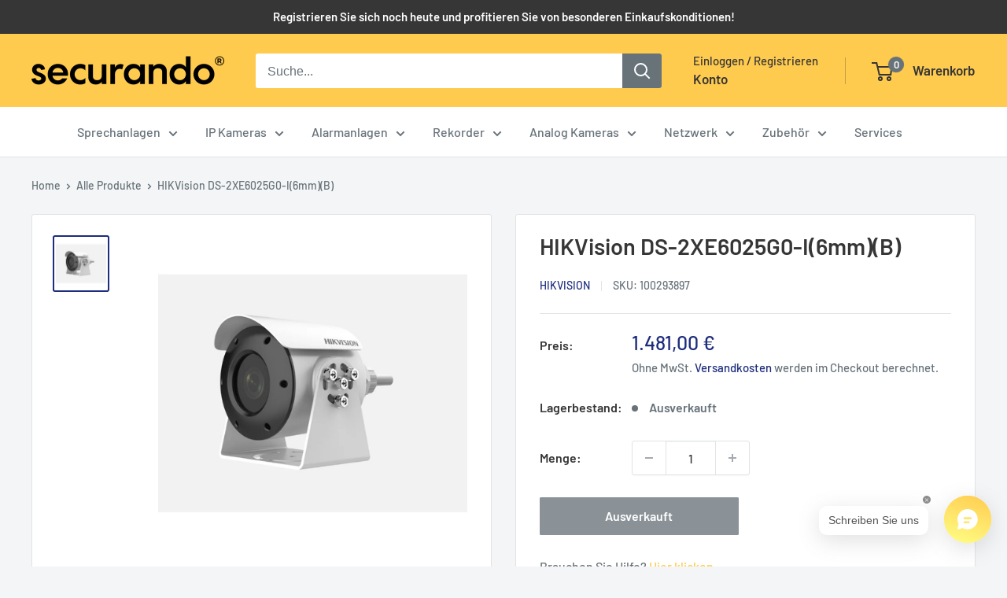

--- FILE ---
content_type: text/html; charset=utf-8
request_url: https://b2b.securando.de/products/100293897
body_size: 38591
content:
<!doctype html>

<html class="no-js" lang="de">
  <head>
    <meta charset="utf-8">
    <meta name="viewport" content="width=device-width, initial-scale=1.0, height=device-height, minimum-scale=1.0, maximum-scale=1.0">
    <meta name="theme-color" content="#1e2d7d">

    <title>HIKVision DS-2XE6025G0-I(6mm)(B)</title><meta name="description" content="Explosion-proof design, the camera has passed international ATEX&amp;amp;IECEx certifications, it can be used in gas and dust hazardous scenarios IP68 water resistant, there is no need to worry about water ingress when it is used in outdoor scenarios Built-in IR light, IR range of 30 meters provides good visibility in low "><link rel="canonical" href="https://b2b.securando.de/products/100293897"><link rel="shortcut icon" href="//b2b.securando.de/cdn/shop/files/securando-favicon-150x150_96x96.png?v=1709657238" type="image/png"><link rel="preload" as="style" href="//b2b.securando.de/cdn/shop/t/12/assets/theme.css?v=145096456272456570681710483946">
    <link rel="preload" as="script" href="//b2b.securando.de/cdn/shop/t/12/assets/theme.js?v=169240860399761624811710484606">
    <link rel="preconnect" href="https://cdn.shopify.com">
    <link rel="preconnect" href="https://fonts.shopifycdn.com">
    <link rel="dns-prefetch" href="https://productreviews.shopifycdn.com">
    <link rel="dns-prefetch" href="https://ajax.googleapis.com">
    <link rel="dns-prefetch" href="https://maps.googleapis.com">
    <link rel="dns-prefetch" href="https://maps.gstatic.com">

    <meta property="og:type" content="product">
  <meta property="og:title" content="HIKVision DS-2XE6025G0-I(6mm)(B)"><meta property="og:image" content="http://b2b.securando.de/cdn/shop/products/100293897.jpg?v=1709571593">
    <meta property="og:image:secure_url" content="https://b2b.securando.de/cdn/shop/products/100293897.jpg?v=1709571593">
    <meta property="og:image:width" content="1000">
    <meta property="og:image:height" content="1000"><meta property="product:price:amount" content="1.481,00">
  <meta property="product:price:currency" content="EUR"><meta property="og:description" content="Explosion-proof design, the camera has passed international ATEX&amp;amp;IECEx certifications, it can be used in gas and dust hazardous scenarios IP68 water resistant, there is no need to worry about water ingress when it is used in outdoor scenarios Built-in IR light, IR range of 30 meters provides good visibility in low "><meta property="og:url" content="https://b2b.securando.de/products/100293897">
<meta property="og:site_name" content="Securando B2B Shop"><meta name="twitter:card" content="summary"><meta name="twitter:title" content="HIKVision DS-2XE6025G0-I(6mm)(B)">
  <meta name="twitter:description" content="Explosion-proof design, the camera has passed international ATEX&amp;amp;IECEx certifications, it can be used in gas and dust hazardous scenarios IP68 water resistant, there is no need to worry about water ingress when it is used in outdoor scenarios Built-in IR light, IR range of 30 meters provides good visibility in low or even zero-light environment">
  <meta name="twitter:image" content="https://b2b.securando.de/cdn/shop/products/100293897_600x600_crop_center.jpg?v=1709571593">
    <link rel="preload" href="//b2b.securando.de/cdn/fonts/barlow/barlow_n6.329f582a81f63f125e63c20a5a80ae9477df68e1.woff2" as="font" type="font/woff2" crossorigin><link rel="preload" href="//b2b.securando.de/cdn/fonts/barlow/barlow_n5.a193a1990790eba0cc5cca569d23799830e90f07.woff2" as="font" type="font/woff2" crossorigin><style>
  @font-face {
  font-family: Barlow;
  font-weight: 600;
  font-style: normal;
  font-display: swap;
  src: url("//b2b.securando.de/cdn/fonts/barlow/barlow_n6.329f582a81f63f125e63c20a5a80ae9477df68e1.woff2") format("woff2"),
       url("//b2b.securando.de/cdn/fonts/barlow/barlow_n6.0163402e36247bcb8b02716880d0b39568412e9e.woff") format("woff");
}

  @font-face {
  font-family: Barlow;
  font-weight: 500;
  font-style: normal;
  font-display: swap;
  src: url("//b2b.securando.de/cdn/fonts/barlow/barlow_n5.a193a1990790eba0cc5cca569d23799830e90f07.woff2") format("woff2"),
       url("//b2b.securando.de/cdn/fonts/barlow/barlow_n5.ae31c82169b1dc0715609b8cc6a610b917808358.woff") format("woff");
}

@font-face {
  font-family: Barlow;
  font-weight: 600;
  font-style: normal;
  font-display: swap;
  src: url("//b2b.securando.de/cdn/fonts/barlow/barlow_n6.329f582a81f63f125e63c20a5a80ae9477df68e1.woff2") format("woff2"),
       url("//b2b.securando.de/cdn/fonts/barlow/barlow_n6.0163402e36247bcb8b02716880d0b39568412e9e.woff") format("woff");
}

@font-face {
  font-family: Barlow;
  font-weight: 600;
  font-style: italic;
  font-display: swap;
  src: url("//b2b.securando.de/cdn/fonts/barlow/barlow_i6.5a22bd20fb27bad4d7674cc6e666fb9c77d813bb.woff2") format("woff2"),
       url("//b2b.securando.de/cdn/fonts/barlow/barlow_i6.1c8787fcb59f3add01a87f21b38c7ef797e3b3a1.woff") format("woff");
}


  @font-face {
  font-family: Barlow;
  font-weight: 700;
  font-style: normal;
  font-display: swap;
  src: url("//b2b.securando.de/cdn/fonts/barlow/barlow_n7.691d1d11f150e857dcbc1c10ef03d825bc378d81.woff2") format("woff2"),
       url("//b2b.securando.de/cdn/fonts/barlow/barlow_n7.4fdbb1cb7da0e2c2f88492243ffa2b4f91924840.woff") format("woff");
}

  @font-face {
  font-family: Barlow;
  font-weight: 500;
  font-style: italic;
  font-display: swap;
  src: url("//b2b.securando.de/cdn/fonts/barlow/barlow_i5.714d58286997b65cd479af615cfa9bb0a117a573.woff2") format("woff2"),
       url("//b2b.securando.de/cdn/fonts/barlow/barlow_i5.0120f77e6447d3b5df4bbec8ad8c2d029d87fb21.woff") format("woff");
}

  @font-face {
  font-family: Barlow;
  font-weight: 700;
  font-style: italic;
  font-display: swap;
  src: url("//b2b.securando.de/cdn/fonts/barlow/barlow_i7.50e19d6cc2ba5146fa437a5a7443c76d5d730103.woff2") format("woff2"),
       url("//b2b.securando.de/cdn/fonts/barlow/barlow_i7.47e9f98f1b094d912e6fd631cc3fe93d9f40964f.woff") format("woff");
}


  :root {
    --default-text-font-size : 15px;
    --base-text-font-size    : 16px;
    --heading-font-family    : Barlow, sans-serif;
    --heading-font-weight    : 600;
    --heading-font-style     : normal;
    --text-font-family       : Barlow, sans-serif;
    --text-font-weight       : 500;
    --text-font-style        : normal;
    --text-font-bolder-weight: 600;
    --text-link-decoration   : underline;

    --text-color               : #677279;
    --text-color-rgb           : 103, 114, 121;
    --heading-color            : #363636;
    --border-color             : #e1e3e4;
    --border-color-rgb         : 225, 227, 228;
    --form-border-color        : #d4d6d8;
    --accent-color             : #1e2d7d;
    --accent-color-rgb         : 30, 45, 125;
    --link-color               : #ffcb4f;
    --link-color-hover         : #ffb402;
    --background               : #f3f5f6;
    --secondary-background     : #ffffff;
    --secondary-background-rgb : 255, 255, 255;
    --accent-background        : rgba(30, 45, 125, 0.08);

    --input-background: #ffffff;

    --error-color       : #ff0000;
    --error-background  : rgba(255, 0, 0, 0.07);
    --success-color     : #00aa00;
    --success-background: rgba(0, 170, 0, 0.11);

    --primary-button-background      : #1e2d7d;
    --primary-button-background-rgb  : 30, 45, 125;
    --primary-button-text-color      : #ffffff;
    --secondary-button-background    : #677279;
    --secondary-button-background-rgb: 103, 114, 121;
    --secondary-button-text-color    : #ffffff;

    --header-background      : #ffcb4f;
    --header-text-color      : #363636;
    --header-light-text-color: #363636;
    --header-border-color    : rgba(54, 54, 54, 0.3);
    --header-accent-color    : #677279;

    --footer-background-color:    #f3f5f6;
    --footer-heading-text-color:  #363636;
    --footer-body-text-color:     #677279;
    --footer-body-text-color-rgb: 103, 114, 121;
    --footer-accent-color:        #ffcb4f;
    --footer-accent-color-rgb:    255, 203, 79;
    --footer-border:              1px solid var(--border-color);
    
    --flickity-arrow-color: #abb1b4;--product-on-sale-accent           : #ee0000;
    --product-on-sale-accent-rgb       : 238, 0, 0;
    --product-on-sale-color            : #ffffff;
    --product-in-stock-color           : #008a00;
    --product-low-stock-color          : #ee0000;
    --product-sold-out-color           : #8a9297;
    --product-custom-label-1-background: #008a00;
    --product-custom-label-1-color     : #ffffff;
    --product-custom-label-2-background: #00a500;
    --product-custom-label-2-color     : #ffffff;
    --product-review-star-color        : #ffbd00;

    --mobile-container-gutter : 20px;
    --desktop-container-gutter: 40px;

    /* Shopify related variables */
    --payment-terms-background-color: #f3f5f6;
  }
</style>

<script>
  // IE11 does not have support for CSS variables, so we have to polyfill them
  if (!(((window || {}).CSS || {}).supports && window.CSS.supports('(--a: 0)'))) {
    const script = document.createElement('script');
    script.type = 'text/javascript';
    script.src = 'https://cdn.jsdelivr.net/npm/css-vars-ponyfill@2';
    script.onload = function() {
      cssVars({});
    };

    document.getElementsByTagName('head')[0].appendChild(script);
  }
</script>


    <script>window.performance && window.performance.mark && window.performance.mark('shopify.content_for_header.start');</script><meta id="shopify-digital-wallet" name="shopify-digital-wallet" content="/66373058783/digital_wallets/dialog">
<meta name="shopify-checkout-api-token" content="da8e1f15b7ecf0d38968cebcb21dbf54">
<meta id="in-context-paypal-metadata" data-shop-id="66373058783" data-venmo-supported="false" data-environment="production" data-locale="de_DE" data-paypal-v4="true" data-currency="EUR">
<link rel="alternate" type="application/json+oembed" href="https://b2b.securando.de/products/100293897.oembed">
<script async="async" src="/checkouts/internal/preloads.js?locale=de-DE"></script>
<link rel="preconnect" href="https://shop.app" crossorigin="anonymous">
<script async="async" src="https://shop.app/checkouts/internal/preloads.js?locale=de-DE&shop_id=66373058783" crossorigin="anonymous"></script>
<script id="shopify-features" type="application/json">{"accessToken":"da8e1f15b7ecf0d38968cebcb21dbf54","betas":["rich-media-storefront-analytics"],"domain":"b2b.securando.de","predictiveSearch":true,"shopId":66373058783,"locale":"de"}</script>
<script>var Shopify = Shopify || {};
Shopify.shop = "securando-b2b.myshopify.com";
Shopify.locale = "de";
Shopify.currency = {"active":"EUR","rate":"1.0"};
Shopify.country = "DE";
Shopify.theme = {"name":"Current Warehouse -- WPD (5.1.0) - WPD","id":161190904148,"schema_name":"Warehouse","schema_version":"5.1.0","theme_store_id":871,"role":"main"};
Shopify.theme.handle = "null";
Shopify.theme.style = {"id":null,"handle":null};
Shopify.cdnHost = "b2b.securando.de/cdn";
Shopify.routes = Shopify.routes || {};
Shopify.routes.root = "/";</script>
<script type="module">!function(o){(o.Shopify=o.Shopify||{}).modules=!0}(window);</script>
<script>!function(o){function n(){var o=[];function n(){o.push(Array.prototype.slice.apply(arguments))}return n.q=o,n}var t=o.Shopify=o.Shopify||{};t.loadFeatures=n(),t.autoloadFeatures=n()}(window);</script>
<script>
  window.ShopifyPay = window.ShopifyPay || {};
  window.ShopifyPay.apiHost = "shop.app\/pay";
  window.ShopifyPay.redirectState = null;
</script>
<script id="shop-js-analytics" type="application/json">{"pageType":"product"}</script>
<script defer="defer" async type="module" src="//b2b.securando.de/cdn/shopifycloud/shop-js/modules/v2/client.init-shop-cart-sync_HUjMWWU5.de.esm.js"></script>
<script defer="defer" async type="module" src="//b2b.securando.de/cdn/shopifycloud/shop-js/modules/v2/chunk.common_QpfDqRK1.esm.js"></script>
<script type="module">
  await import("//b2b.securando.de/cdn/shopifycloud/shop-js/modules/v2/client.init-shop-cart-sync_HUjMWWU5.de.esm.js");
await import("//b2b.securando.de/cdn/shopifycloud/shop-js/modules/v2/chunk.common_QpfDqRK1.esm.js");

  window.Shopify.SignInWithShop?.initShopCartSync?.({"fedCMEnabled":true,"windoidEnabled":true});

</script>
<script>
  window.Shopify = window.Shopify || {};
  if (!window.Shopify.featureAssets) window.Shopify.featureAssets = {};
  window.Shopify.featureAssets['shop-js'] = {"shop-cart-sync":["modules/v2/client.shop-cart-sync_ByUgVWtJ.de.esm.js","modules/v2/chunk.common_QpfDqRK1.esm.js"],"init-fed-cm":["modules/v2/client.init-fed-cm_CVqhkk-1.de.esm.js","modules/v2/chunk.common_QpfDqRK1.esm.js"],"shop-button":["modules/v2/client.shop-button_B0pFlqys.de.esm.js","modules/v2/chunk.common_QpfDqRK1.esm.js"],"shop-cash-offers":["modules/v2/client.shop-cash-offers_CaaeZ5wd.de.esm.js","modules/v2/chunk.common_QpfDqRK1.esm.js","modules/v2/chunk.modal_CS8dP9kO.esm.js"],"init-windoid":["modules/v2/client.init-windoid_B-gyVqfY.de.esm.js","modules/v2/chunk.common_QpfDqRK1.esm.js"],"shop-toast-manager":["modules/v2/client.shop-toast-manager_DgTeluS3.de.esm.js","modules/v2/chunk.common_QpfDqRK1.esm.js"],"init-shop-email-lookup-coordinator":["modules/v2/client.init-shop-email-lookup-coordinator_C5I212n4.de.esm.js","modules/v2/chunk.common_QpfDqRK1.esm.js"],"init-shop-cart-sync":["modules/v2/client.init-shop-cart-sync_HUjMWWU5.de.esm.js","modules/v2/chunk.common_QpfDqRK1.esm.js"],"avatar":["modules/v2/client.avatar_BTnouDA3.de.esm.js"],"pay-button":["modules/v2/client.pay-button_CJaF-UDc.de.esm.js","modules/v2/chunk.common_QpfDqRK1.esm.js"],"init-customer-accounts":["modules/v2/client.init-customer-accounts_BI_wUvuR.de.esm.js","modules/v2/client.shop-login-button_DTPR4l75.de.esm.js","modules/v2/chunk.common_QpfDqRK1.esm.js","modules/v2/chunk.modal_CS8dP9kO.esm.js"],"init-shop-for-new-customer-accounts":["modules/v2/client.init-shop-for-new-customer-accounts_C4qR5Wl-.de.esm.js","modules/v2/client.shop-login-button_DTPR4l75.de.esm.js","modules/v2/chunk.common_QpfDqRK1.esm.js","modules/v2/chunk.modal_CS8dP9kO.esm.js"],"shop-login-button":["modules/v2/client.shop-login-button_DTPR4l75.de.esm.js","modules/v2/chunk.common_QpfDqRK1.esm.js","modules/v2/chunk.modal_CS8dP9kO.esm.js"],"init-customer-accounts-sign-up":["modules/v2/client.init-customer-accounts-sign-up_SG5gYFpP.de.esm.js","modules/v2/client.shop-login-button_DTPR4l75.de.esm.js","modules/v2/chunk.common_QpfDqRK1.esm.js","modules/v2/chunk.modal_CS8dP9kO.esm.js"],"shop-follow-button":["modules/v2/client.shop-follow-button_CmMsyvrH.de.esm.js","modules/v2/chunk.common_QpfDqRK1.esm.js","modules/v2/chunk.modal_CS8dP9kO.esm.js"],"checkout-modal":["modules/v2/client.checkout-modal_tfCxQqrq.de.esm.js","modules/v2/chunk.common_QpfDqRK1.esm.js","modules/v2/chunk.modal_CS8dP9kO.esm.js"],"lead-capture":["modules/v2/client.lead-capture_Ccz5Zm6k.de.esm.js","modules/v2/chunk.common_QpfDqRK1.esm.js","modules/v2/chunk.modal_CS8dP9kO.esm.js"],"shop-login":["modules/v2/client.shop-login_BfivnucW.de.esm.js","modules/v2/chunk.common_QpfDqRK1.esm.js","modules/v2/chunk.modal_CS8dP9kO.esm.js"],"payment-terms":["modules/v2/client.payment-terms_D2Mn0eFV.de.esm.js","modules/v2/chunk.common_QpfDqRK1.esm.js","modules/v2/chunk.modal_CS8dP9kO.esm.js"]};
</script>
<script>(function() {
  var isLoaded = false;
  function asyncLoad() {
    if (isLoaded) return;
    isLoaded = true;
    var urls = ["https:\/\/cdn.assortion.com\/app.js?shop=securando-b2b.myshopify.com","https:\/\/pixel.retter.ai\/pixel?pixel_key=66cde4d1187881bced118212f1d7b824\u0026shop=securando-b2b.myshopify.com","https:\/\/apps.synctrack.io\/cta-buttons\/cta-group-button.js?v=1710778922\u0026shop=securando-b2b.myshopify.com"];
    for (var i = 0; i < urls.length; i++) {
      var s = document.createElement('script');
      s.type = 'text/javascript';
      s.async = true;
      s.src = urls[i];
      var x = document.getElementsByTagName('script')[0];
      x.parentNode.insertBefore(s, x);
    }
  };
  if(window.attachEvent) {
    window.attachEvent('onload', asyncLoad);
  } else {
    window.addEventListener('load', asyncLoad, false);
  }
})();</script>
<script id="__st">var __st={"a":66373058783,"offset":3600,"reqid":"894e448a-9400-4640-8165-d96d4a54a2ae-1768806132","pageurl":"b2b.securando.de\/products\/100293897","u":"f7adfdfea329","p":"product","rtyp":"product","rid":8905881813332};</script>
<script>window.ShopifyPaypalV4VisibilityTracking = true;</script>
<script id="captcha-bootstrap">!function(){'use strict';const t='contact',e='account',n='new_comment',o=[[t,t],['blogs',n],['comments',n],[t,'customer']],c=[[e,'customer_login'],[e,'guest_login'],[e,'recover_customer_password'],[e,'create_customer']],r=t=>t.map((([t,e])=>`form[action*='/${t}']:not([data-nocaptcha='true']) input[name='form_type'][value='${e}']`)).join(','),a=t=>()=>t?[...document.querySelectorAll(t)].map((t=>t.form)):[];function s(){const t=[...o],e=r(t);return a(e)}const i='password',u='form_key',d=['recaptcha-v3-token','g-recaptcha-response','h-captcha-response',i],f=()=>{try{return window.sessionStorage}catch{return}},m='__shopify_v',_=t=>t.elements[u];function p(t,e,n=!1){try{const o=window.sessionStorage,c=JSON.parse(o.getItem(e)),{data:r}=function(t){const{data:e,action:n}=t;return t[m]||n?{data:e,action:n}:{data:t,action:n}}(c);for(const[e,n]of Object.entries(r))t.elements[e]&&(t.elements[e].value=n);n&&o.removeItem(e)}catch(o){console.error('form repopulation failed',{error:o})}}const l='form_type',E='cptcha';function T(t){t.dataset[E]=!0}const w=window,h=w.document,L='Shopify',v='ce_forms',y='captcha';let A=!1;((t,e)=>{const n=(g='f06e6c50-85a8-45c8-87d0-21a2b65856fe',I='https://cdn.shopify.com/shopifycloud/storefront-forms-hcaptcha/ce_storefront_forms_captcha_hcaptcha.v1.5.2.iife.js',D={infoText:'Durch hCaptcha geschützt',privacyText:'Datenschutz',termsText:'Allgemeine Geschäftsbedingungen'},(t,e,n)=>{const o=w[L][v],c=o.bindForm;if(c)return c(t,g,e,D).then(n);var r;o.q.push([[t,g,e,D],n]),r=I,A||(h.body.append(Object.assign(h.createElement('script'),{id:'captcha-provider',async:!0,src:r})),A=!0)});var g,I,D;w[L]=w[L]||{},w[L][v]=w[L][v]||{},w[L][v].q=[],w[L][y]=w[L][y]||{},w[L][y].protect=function(t,e){n(t,void 0,e),T(t)},Object.freeze(w[L][y]),function(t,e,n,w,h,L){const[v,y,A,g]=function(t,e,n){const i=e?o:[],u=t?c:[],d=[...i,...u],f=r(d),m=r(i),_=r(d.filter((([t,e])=>n.includes(e))));return[a(f),a(m),a(_),s()]}(w,h,L),I=t=>{const e=t.target;return e instanceof HTMLFormElement?e:e&&e.form},D=t=>v().includes(t);t.addEventListener('submit',(t=>{const e=I(t);if(!e)return;const n=D(e)&&!e.dataset.hcaptchaBound&&!e.dataset.recaptchaBound,o=_(e),c=g().includes(e)&&(!o||!o.value);(n||c)&&t.preventDefault(),c&&!n&&(function(t){try{if(!f())return;!function(t){const e=f();if(!e)return;const n=_(t);if(!n)return;const o=n.value;o&&e.removeItem(o)}(t);const e=Array.from(Array(32),(()=>Math.random().toString(36)[2])).join('');!function(t,e){_(t)||t.append(Object.assign(document.createElement('input'),{type:'hidden',name:u})),t.elements[u].value=e}(t,e),function(t,e){const n=f();if(!n)return;const o=[...t.querySelectorAll(`input[type='${i}']`)].map((({name:t})=>t)),c=[...d,...o],r={};for(const[a,s]of new FormData(t).entries())c.includes(a)||(r[a]=s);n.setItem(e,JSON.stringify({[m]:1,action:t.action,data:r}))}(t,e)}catch(e){console.error('failed to persist form',e)}}(e),e.submit())}));const S=(t,e)=>{t&&!t.dataset[E]&&(n(t,e.some((e=>e===t))),T(t))};for(const o of['focusin','change'])t.addEventListener(o,(t=>{const e=I(t);D(e)&&S(e,y())}));const B=e.get('form_key'),M=e.get(l),P=B&&M;t.addEventListener('DOMContentLoaded',(()=>{const t=y();if(P)for(const e of t)e.elements[l].value===M&&p(e,B);[...new Set([...A(),...v().filter((t=>'true'===t.dataset.shopifyCaptcha))])].forEach((e=>S(e,t)))}))}(h,new URLSearchParams(w.location.search),n,t,e,['guest_login'])})(!0,!0)}();</script>
<script integrity="sha256-4kQ18oKyAcykRKYeNunJcIwy7WH5gtpwJnB7kiuLZ1E=" data-source-attribution="shopify.loadfeatures" defer="defer" src="//b2b.securando.de/cdn/shopifycloud/storefront/assets/storefront/load_feature-a0a9edcb.js" crossorigin="anonymous"></script>
<script crossorigin="anonymous" defer="defer" src="//b2b.securando.de/cdn/shopifycloud/storefront/assets/shopify_pay/storefront-65b4c6d7.js?v=20250812"></script>
<script data-source-attribution="shopify.dynamic_checkout.dynamic.init">var Shopify=Shopify||{};Shopify.PaymentButton=Shopify.PaymentButton||{isStorefrontPortableWallets:!0,init:function(){window.Shopify.PaymentButton.init=function(){};var t=document.createElement("script");t.src="https://b2b.securando.de/cdn/shopifycloud/portable-wallets/latest/portable-wallets.de.js",t.type="module",document.head.appendChild(t)}};
</script>
<script data-source-attribution="shopify.dynamic_checkout.buyer_consent">
  function portableWalletsHideBuyerConsent(e){var t=document.getElementById("shopify-buyer-consent"),n=document.getElementById("shopify-subscription-policy-button");t&&n&&(t.classList.add("hidden"),t.setAttribute("aria-hidden","true"),n.removeEventListener("click",e))}function portableWalletsShowBuyerConsent(e){var t=document.getElementById("shopify-buyer-consent"),n=document.getElementById("shopify-subscription-policy-button");t&&n&&(t.classList.remove("hidden"),t.removeAttribute("aria-hidden"),n.addEventListener("click",e))}window.Shopify?.PaymentButton&&(window.Shopify.PaymentButton.hideBuyerConsent=portableWalletsHideBuyerConsent,window.Shopify.PaymentButton.showBuyerConsent=portableWalletsShowBuyerConsent);
</script>
<script>
  function portableWalletsCleanup(e){e&&e.src&&console.error("Failed to load portable wallets script "+e.src);var t=document.querySelectorAll("shopify-accelerated-checkout .shopify-payment-button__skeleton, shopify-accelerated-checkout-cart .wallet-cart-button__skeleton"),e=document.getElementById("shopify-buyer-consent");for(let e=0;e<t.length;e++)t[e].remove();e&&e.remove()}function portableWalletsNotLoadedAsModule(e){e instanceof ErrorEvent&&"string"==typeof e.message&&e.message.includes("import.meta")&&"string"==typeof e.filename&&e.filename.includes("portable-wallets")&&(window.removeEventListener("error",portableWalletsNotLoadedAsModule),window.Shopify.PaymentButton.failedToLoad=e,"loading"===document.readyState?document.addEventListener("DOMContentLoaded",window.Shopify.PaymentButton.init):window.Shopify.PaymentButton.init())}window.addEventListener("error",portableWalletsNotLoadedAsModule);
</script>

<script type="module" src="https://b2b.securando.de/cdn/shopifycloud/portable-wallets/latest/portable-wallets.de.js" onError="portableWalletsCleanup(this)" crossorigin="anonymous"></script>
<script nomodule>
  document.addEventListener("DOMContentLoaded", portableWalletsCleanup);
</script>

<script id='scb4127' type='text/javascript' async='' src='https://b2b.securando.de/cdn/shopifycloud/privacy-banner/storefront-banner.js'></script><link id="shopify-accelerated-checkout-styles" rel="stylesheet" media="screen" href="https://b2b.securando.de/cdn/shopifycloud/portable-wallets/latest/accelerated-checkout-backwards-compat.css" crossorigin="anonymous">
<style id="shopify-accelerated-checkout-cart">
        #shopify-buyer-consent {
  margin-top: 1em;
  display: inline-block;
  width: 100%;
}

#shopify-buyer-consent.hidden {
  display: none;
}

#shopify-subscription-policy-button {
  background: none;
  border: none;
  padding: 0;
  text-decoration: underline;
  font-size: inherit;
  cursor: pointer;
}

#shopify-subscription-policy-button::before {
  box-shadow: none;
}

      </style>

<script>window.performance && window.performance.mark && window.performance.mark('shopify.content_for_header.end');</script>

    <link rel="stylesheet" href="//b2b.securando.de/cdn/shop/t/12/assets/theme.css?v=145096456272456570681710483946">

    
  <script type="application/ld+json">
  {
    "@context": "https://schema.org",
    "@type": "Product",
    "productID": 8905881813332,
    "offers": [{
          "@type": "Offer",
          "name": "Default Title",
          "availability":"https://schema.org/OutOfStock",
          "price": 1481.0,
          "priceCurrency": "EUR",
          "priceValidUntil": "2026-01-29","sku": "100293897",
          "url": "/products/100293897?variant=47691211309396"
        }
],"brand": {
      "@type": "Brand",
      "name": "Hikvision"
    },
    "name": "HIKVision DS-2XE6025G0-I(6mm)(B)",
    "description": "Explosion-proof design, the camera has passed international ATEX\u0026amp;IECEx certifications, it can be used in gas and dust hazardous scenarios IP68 water resistant, there is no need to worry about water ingress when it is used in outdoor scenarios Built-in IR light, IR range of 30 meters provides good visibility in low or even zero-light environment",
    "category": "",
    "url": "/products/100293897",
    "sku": "100293897",
    "image": {
      "@type": "ImageObject",
      "url": "https://b2b.securando.de/cdn/shop/products/100293897.jpg?v=1709571593&width=1024",
      "image": "https://b2b.securando.de/cdn/shop/products/100293897.jpg?v=1709571593&width=1024",
      "name": "",
      "width": "1024",
      "height": "1024"
    }
  }
  </script>



  <script type="application/ld+json">
  {
    "@context": "https://schema.org",
    "@type": "BreadcrumbList",
  "itemListElement": [{
      "@type": "ListItem",
      "position": 1,
      "name": "Home",
      "item": "https://b2b.securando.de"
    },{
          "@type": "ListItem",
          "position": 2,
          "name": "HIKVision DS-2XE6025G0-I(6mm)(B)",
          "item": "https://b2b.securando.de/products/100293897"
        }]
  }
  </script>



    <script>
      // This allows to expose several variables to the global scope, to be used in scripts
      window.theme = {
        pageType: "product",
        cartCount: 0,
        moneyFormat: "\u003cspan class=hide-price-guest\u003e\u003cspan hidewlm\u003e{{amount_with_comma_separator}} €\u003c\/span\u003e\u003c\/span\u003e",
        moneyWithCurrencyFormat: "\u003cspan class=hide-price-guest\u003e\u003cspan hidewlm\u003e{{amount_with_comma_separator}} €\u003c\/span\u003e\u003c\/span\u003e",
        currencyCodeEnabled: false,
        showDiscount: true,
        discountMode: "saving",
        cartType: "drawer"
      };

      window.routes = {
        rootUrl: "\/",
        rootUrlWithoutSlash: '',
        cartUrl: "\/cart",
        cartAddUrl: "\/cart\/add",
        cartChangeUrl: "\/cart\/change",
        searchUrl: "\/search",
        productRecommendationsUrl: "\/recommendations\/products"
      };

      window.languages = {
        productRegularPrice: "Normalpreis",
        productSalePrice: "Sonderpreis",
        collectionOnSaleLabel: "Einsparung {{savings}}",
        productFormUnavailable: "Nicht verfübar",
        productFormAddToCart: "Zum Warenkorb",
        productFormPreOrder: "Vorbestellung",
        productFormSoldOut: "Ausverkauft",
        productAdded: "Produkt wurde in Deinen Warenkorb gelegt",
        productAddedShort: "Hinzugefügt!",
        shippingEstimatorNoResults: "Es konten für Deine Adresse keine Versandkosten ermittelt werden.",
        shippingEstimatorOneResult: "Es gibt eine Versandmethode für Deine Adresse:",
        shippingEstimatorMultipleResults: "Es bibt {{count}} Versandmethoden für Deine Adresse:",
        shippingEstimatorErrors: "Es gibt Fehler:"
      };

      document.documentElement.className = document.documentElement.className.replace('no-js', 'js');
    </script><script src="//b2b.securando.de/cdn/shop/t/12/assets/theme.js?v=169240860399761624811710484606" defer></script>
    <script src="//b2b.securando.de/cdn/shop/t/12/assets/custom.js?v=102476495355921946141710483946" defer></script><script>
        (function () {
          window.onpageshow = function() {
            // We force re-freshing the cart content onpageshow, as most browsers will serve a cache copy when hitting the
            // back button, which cause staled data
            document.documentElement.dispatchEvent(new CustomEvent('cart:refresh', {
              bubbles: true,
              detail: {scrollToTop: false}
            }));
          };
        })();
      </script><!-- BEGIN app block: shopify://apps/restock-rooster/blocks/restock-rooster-button/2f682ae2-c8b5-4598-a3ae-4cf8e3ce00af --><script>
  (function () {
    window.backInStock = {};
    window.backInStock.shop = "securando-b2b.myshopify.com";

    
      window.backInStock.productLiquidObject = {"id":8905881813332,"title":"HIKVision DS-2XE6025G0-I(6mm)(B)","handle":"100293897","description":"\u003cp\u003eExplosion-proof design, the camera has passed international ATEX\u0026amp;IECEx certifications, it can be used in gas and dust hazardous scenarios IP68 water resistant, there is no need to worry about water ingress when it is used in outdoor scenarios Built-in IR light, IR range of 30 meters provides good visibility in low or even zero-light environment\u003c\/p\u003e","published_at":"2024-03-04T17:59:51+01:00","created_at":"2024-03-04T17:59:53+01:00","vendor":"Hikvision","type":"","tags":[],"price":148100,"price_min":148100,"price_max":148100,"available":false,"price_varies":false,"compare_at_price":null,"compare_at_price_min":0,"compare_at_price_max":0,"compare_at_price_varies":false,"variants":[{"id":47691211309396,"title":"Default Title","option1":"Default Title","option2":null,"option3":null,"sku":"100293897","requires_shipping":true,"taxable":true,"featured_image":{"id":54081365115220,"product_id":8905881813332,"position":1,"created_at":"2024-03-04T17:59:53+01:00","updated_at":"2024-03-04T17:59:53+01:00","alt":null,"width":1000,"height":1000,"src":"\/\/b2b.securando.de\/cdn\/shop\/products\/100293897.jpg?v=1709571593","variant_ids":[47691211309396]},"available":false,"name":"HIKVision DS-2XE6025G0-I(6mm)(B)","public_title":null,"options":["Default Title"],"price":148100,"weight":1000,"compare_at_price":null,"inventory_management":"shopify","barcode":null,"featured_media":{"alt":null,"id":46795724554580,"position":1,"preview_image":{"aspect_ratio":1.0,"height":1000,"width":1000,"src":"\/\/b2b.securando.de\/cdn\/shop\/products\/100293897.jpg?v=1709571593"}},"requires_selling_plan":false,"selling_plan_allocations":[]}],"images":["\/\/b2b.securando.de\/cdn\/shop\/products\/100293897.jpg?v=1709571593"],"featured_image":"\/\/b2b.securando.de\/cdn\/shop\/products\/100293897.jpg?v=1709571593","options":["Title"],"media":[{"alt":null,"id":46795724554580,"position":1,"preview_image":{"aspect_ratio":1.0,"height":1000,"width":1000,"src":"\/\/b2b.securando.de\/cdn\/shop\/products\/100293897.jpg?v=1709571593"},"aspect_ratio":1.0,"height":1000,"media_type":"image","src":"\/\/b2b.securando.de\/cdn\/shop\/products\/100293897.jpg?v=1709571593","width":1000}],"requires_selling_plan":false,"selling_plan_groups":[],"content":"\u003cp\u003eExplosion-proof design, the camera has passed international ATEX\u0026amp;IECEx certifications, it can be used in gas and dust hazardous scenarios IP68 water resistant, there is no need to worry about water ingress when it is used in outdoor scenarios Built-in IR light, IR range of 30 meters provides good visibility in low or even zero-light environment\u003c\/p\u003e"};
      window.backInStock.productLiquidObject.variants_count = 1;

      
      window.backInStock.productLiquidObject.variantsExtraDetails = [
        
          {
            "id": 47691211309396,
            "title": "Default Title",
            "available": false,
            "inventory_management": "shopify",
            "inventory_policy": "deny",
            "inventory_quantity": 0,
            "store_availabilities": []
          }
        
      ];
    

    
  })();
</script>

<script type="module" src="https://cdn.shopify.com/extensions/019b4b66-0b8f-71d3-9d32-2b751eaa29fb/restockrooster-109/assets/main.js" defer></script>

<!-- Preload CSS using Shopify's built-in filter -->
<link href="//cdn.shopify.com/extensions/019b4b66-0b8f-71d3-9d32-2b751eaa29fb/restockrooster-109/assets/back-in-stock.min.css" rel="stylesheet" type="text/css" media="all" />


<!-- END app block --><!-- BEGIN app block: shopify://apps/sami-b2b-lock/blocks/app-embed/8d86a3b4-97b3-44ab-adc1-ec01c5a89da9 -->
 


  <script>

    window.Samita = window.Samita || {}
    Samita.SamitaLocksAccessParams = Samita.SamitaLocksAccessParams || {}
    Samita.SamitaLocksAccessParams.settings =  {"general":{"price_atc":"plain_text","effect_button":"ripple","placeholder_message":true,"placeholder_templateLock":true},"template":{"text_color":"#000","btn_bg_color":"#7396a2","bg_placeholder":"#f3f3f3","btn_text_color":"#ffffff","bg_notification":"#fff","input_box_shadow":"#ccc","plain_text_color":"#353535","color_placeholder":"#000","button_priceAtc_bg":"#5487a0","input_passcode_color":"#000","button_priceAtc_color":"#fff","input_passcode_background":"#ffffff"}};
    Samita.SamitaLocksAccessParams.locks =  [{"id":4823,"shop_id":2454,"name":"Hide Prices","access":1,"resources_conditional":{"type":["logged"],"customer":{"logic":[[{"type":"tagged_with","value":null}]],"source":"rules","listManual":[]},"passcode":{"code":null,"message":null,"listCode":[]},"redirect":{"type":"login"},"secretLink":{"code":[],"links":[],"message":null,"resources":"allProduct"}},"resources_lock":{"url":null,"page":[],"type":"products","blogs":{"active":"blogs","selectedBlogs":[],"selectedArticles":[]},"exclude":{"url":[],"active":false},"setting":["atc","price"],"hideList":false,"products":[],"PreviewLink":"securando-b2b.myshopify.com/collections/all","collections":[],"grandAccess":{"time":1,"interval":"hour"},"limitProduct":"all","allowHomePage":true},"status":1,"flags":{"unexpectedError":false},"created_at":"2024-03-18T15:39:25.000000Z","updated_at":"2024-03-20T12:02:57.000000Z"}];
    Samita.SamitaLocksAccessParams.themeStoreId = Shopify.theme.theme_store_id;
    Samita.SamitaLocksAccessParams.ShopUrl = Shopify.shop;
    Samita.SamitaLocksAccessParams.features =  {};
    Samita.SamitaLocksAccessParams.themeInfo  = [{"id":159830475092,"name":"Backup Warehouse -- WPD (5.0) (12.02.2024)","role":"unpublished","theme_store_id":871,"selected":false,"theme_name":"Warehouse","theme_version":"5.0.0"},{"id":160798245204,"name":"Current Warehouse -- WPD (5.1.0) - preWPD","role":"unpublished","theme_store_id":871,"selected":false,"theme_name":"Warehouse","theme_version":"5.1.0"},{"id":161190904148,"name":"Current Warehouse -- WPD (5.1.0) - WPD","role":"main","theme_store_id":871,"selected":true,"theme_name":"Warehouse","theme_version":"5.1.0"},{"id":156309979476,"name":"Backup Warehouse -- WPD (4.2.1) - (05.03.2024)","role":"unpublished","theme_store_id":871,"selected":false,"theme_name":"Warehouse","theme_version":"4.2.1"}];
    Samita.SamitaLocksAccessParams.appUrl = "https:\/\/lock.samita.io\/";
    Samita.SamitaLocksAccessParams.selector = {"theme_store_id":871,"theme_name":"Warehouse","product":{"price":".product-form__info-list .product-form__info-item","btnAtc":"form[action='/cart/add'] button[data-action='add-to-cart']","mainContent":"main#main"},"collection":{"productSelector":".product-list.product-list--collection .product-item","collectionSelect":".collection-list__section .grid .grid__cell","price":".product-item__price-list.price-list span.price","btnAtc":""},"searchPage":{"productSelector":".product-list.product-list--collection .product-item","price":".product-item__price-list.price-list span.price","btnAtc":""},"otherPage":{"productSelector":".flickity-slider .product-item","collectionSelect":".flickity-slider a.collection-item","price":".product-item__price-list.price-list span.price","btnAtc":""},"index":{"productSelector":".flickity-slider .product-item","collectionSelect":".flickity-slider a.collection-item","price":".product-item__price-list.price-list span.price","btnAtc":""}};
    Samita.SamitaLocksAccessParams.translation = {"de":{"general":{"Back":"Zurück","Submit":"Senden","Enter_passcode":"Passcode eingeben","Passcode_empty":"Der Passcode kann nicht leer sein!","secret_lock_atc":"Sie können den Warenkorb für dieses Produkt nicht sehen!","title_linkScret":"Der Link ist gesperrt!","customer_lock_atc":"Der Button \"In den Warenkorb\" wurde gesperrt!","secret_lock_price":"Sie können den Preis für dieses Produkt nicht sehen!","Login_to_see_price":"Einloggen um Preis zu sehen","Passcode_incorrect":"Der Passcode ist falsch!","customer_lock_price":"Der Preis war gesperrt!","Login_to_Add_to_cart":"Anmelden, um in den Warenkorb zu legen","notification_linkScret":"Ressource nur mit Geheimlink zugänglich","This_resource_has_been_locked":"Diese Ressource ist gesperrt","please_enter_passcode_to_unlock":"Bitte geben Sie Ihren Passcode ein, um diese Ressource freizuschalten"}},"default":{"general":{"Back":"Back","Submit":"Submit","Enter_passcode":"Enter passcode","Passcode_empty":"Passcode cant be empty !!","secret_lock_atc":"You cannot see the add to cart of this product !!","title_linkScret":"The link is locked !!","customer_lock_atc":"Button add to cart has been lock !!","secret_lock_price":"You cannot see the price of this product !!","Login_to_see_price":"Login to see price","Passcode_incorrect":"Passcode is incorrect !!","customer_lock_price":"Price had been locked !!","Login_to_Add_to_cart":"Login to Add to cart","notification_linkScret":"resource accessible only with secret link","This_resource_has_been_locked":"This resource has been locked","please_enter_passcode_to_unlock":"Please enter your passcode to unlock this resource"}}};
    Samita.SamitaLocksAccessParams.locale = "de";
    Samita.SamitaLocksAccessParams.current_locale = "de";
    Samita.SamitaLocksAccessParams.ListHandle = [];
    Samita.SamitaLocksAccessParams.ProductsLoad = [];
    Samita.SamitaLocksAccessParams.proxy_url = "/apps/samita-lock"
    Samita.SamitaLocksAccessParams.tokenStorefrontSamiLock = "";

    if(window?.Shopify?.designMode){
        window.Samita.SamitaLocksAccessParams.locks = [];
    }

    
      document.querySelector('html').classList.add('smt-loadding');
    

    
    

    

    


    Samita.SamitaLocksAccessParams.product ={"id":8905881813332,"title":"HIKVision DS-2XE6025G0-I(6mm)(B)","handle":"100293897","description":"\u003cp\u003eExplosion-proof design, the camera has passed international ATEX\u0026amp;IECEx certifications, it can be used in gas and dust hazardous scenarios IP68 water resistant, there is no need to worry about water ingress when it is used in outdoor scenarios Built-in IR light, IR range of 30 meters provides good visibility in low or even zero-light environment\u003c\/p\u003e","published_at":"2024-03-04T17:59:51+01:00","created_at":"2024-03-04T17:59:53+01:00","vendor":"Hikvision","type":"","tags":[],"price":148100,"price_min":148100,"price_max":148100,"available":false,"price_varies":false,"compare_at_price":null,"compare_at_price_min":0,"compare_at_price_max":0,"compare_at_price_varies":false,"variants":[{"id":47691211309396,"title":"Default Title","option1":"Default Title","option2":null,"option3":null,"sku":"100293897","requires_shipping":true,"taxable":true,"featured_image":{"id":54081365115220,"product_id":8905881813332,"position":1,"created_at":"2024-03-04T17:59:53+01:00","updated_at":"2024-03-04T17:59:53+01:00","alt":null,"width":1000,"height":1000,"src":"\/\/b2b.securando.de\/cdn\/shop\/products\/100293897.jpg?v=1709571593","variant_ids":[47691211309396]},"available":false,"name":"HIKVision DS-2XE6025G0-I(6mm)(B)","public_title":null,"options":["Default Title"],"price":148100,"weight":1000,"compare_at_price":null,"inventory_management":"shopify","barcode":null,"featured_media":{"alt":null,"id":46795724554580,"position":1,"preview_image":{"aspect_ratio":1.0,"height":1000,"width":1000,"src":"\/\/b2b.securando.de\/cdn\/shop\/products\/100293897.jpg?v=1709571593"}},"requires_selling_plan":false,"selling_plan_allocations":[]}],"images":["\/\/b2b.securando.de\/cdn\/shop\/products\/100293897.jpg?v=1709571593"],"featured_image":"\/\/b2b.securando.de\/cdn\/shop\/products\/100293897.jpg?v=1709571593","options":["Title"],"media":[{"alt":null,"id":46795724554580,"position":1,"preview_image":{"aspect_ratio":1.0,"height":1000,"width":1000,"src":"\/\/b2b.securando.de\/cdn\/shop\/products\/100293897.jpg?v=1709571593"},"aspect_ratio":1.0,"height":1000,"media_type":"image","src":"\/\/b2b.securando.de\/cdn\/shop\/products\/100293897.jpg?v=1709571593","width":1000}],"requires_selling_plan":false,"selling_plan_groups":[],"content":"\u003cp\u003eExplosion-proof design, the camera has passed international ATEX\u0026amp;IECEx certifications, it can be used in gas and dust hazardous scenarios IP68 water resistant, there is no need to worry about water ingress when it is used in outdoor scenarios Built-in IR light, IR range of 30 meters provides good visibility in low or even zero-light environment\u003c\/p\u003e"};
    Samita.SamitaLocksAccessParams.product.collections = [413089005791,413090283743]
    

    
    
    
    Samita.SamitaLocksAccessParams.pageType = "product"
  </script>

  <style>
    html .lock__notificationTemplateWrapper{
      background: #fff !important;
    }

    html button#passcodebtn{
      background: #7396a2 !important;
      color: #ffffff !important;
    }

    html input#passcode{
      background: #ffffff !important;
      color: #000 !important;
      box-shadow:'0 0 10px 0'#ccc !important;
    }

    html input#passcode::placeholder{
      color: #000 !important;
      box-shadow:'0 0 10px 0'#ccc !important;
    }

    html button#backbtn{
      background: #7396a2 !important;
      color: #ffffff !important;
    }

    html .lock__placeholder{
      background: #f3f3f3 !important;
      color: #000 !important;
    }

    html .smt-plain-text{
      color: #353535 !important;
      cursor:pointer;
    }

    html .smt-button{
      background: #5487a0 !important;
      color: #fff !important;
      cursor:pointer;
      padding: 10px 20px;
      border-radius: 5px;
      text-decoration: none !important;
    }

    html.smt-loadding{
      opacity:0 !important;
      visibility:hidden !important;
    }

    
    
  </style>

  

<!-- END app block --><script src="https://cdn.shopify.com/extensions/019bc584-9ea7-72cb-83a5-ad8f9b690cd7/wholesale-lock-hide-price-111/assets/samitaLock.js" type="text/javascript" defer="defer"></script>
<script src="https://cdn.shopify.com/extensions/019bd3e6-0a68-7c03-ac31-2ca1b5edcc7c/moosedesk-helpdesk-918/assets/moosedesk.js" type="text/javascript" defer="defer"></script>
<link href="https://monorail-edge.shopifysvc.com" rel="dns-prefetch">
<script>(function(){if ("sendBeacon" in navigator && "performance" in window) {try {var session_token_from_headers = performance.getEntriesByType('navigation')[0].serverTiming.find(x => x.name == '_s').description;} catch {var session_token_from_headers = undefined;}var session_cookie_matches = document.cookie.match(/_shopify_s=([^;]*)/);var session_token_from_cookie = session_cookie_matches && session_cookie_matches.length === 2 ? session_cookie_matches[1] : "";var session_token = session_token_from_headers || session_token_from_cookie || "";function handle_abandonment_event(e) {var entries = performance.getEntries().filter(function(entry) {return /monorail-edge.shopifysvc.com/.test(entry.name);});if (!window.abandonment_tracked && entries.length === 0) {window.abandonment_tracked = true;var currentMs = Date.now();var navigation_start = performance.timing.navigationStart;var payload = {shop_id: 66373058783,url: window.location.href,navigation_start,duration: currentMs - navigation_start,session_token,page_type: "product"};window.navigator.sendBeacon("https://monorail-edge.shopifysvc.com/v1/produce", JSON.stringify({schema_id: "online_store_buyer_site_abandonment/1.1",payload: payload,metadata: {event_created_at_ms: currentMs,event_sent_at_ms: currentMs}}));}}window.addEventListener('pagehide', handle_abandonment_event);}}());</script>
<script id="web-pixels-manager-setup">(function e(e,d,r,n,o){if(void 0===o&&(o={}),!Boolean(null===(a=null===(i=window.Shopify)||void 0===i?void 0:i.analytics)||void 0===a?void 0:a.replayQueue)){var i,a;window.Shopify=window.Shopify||{};var t=window.Shopify;t.analytics=t.analytics||{};var s=t.analytics;s.replayQueue=[],s.publish=function(e,d,r){return s.replayQueue.push([e,d,r]),!0};try{self.performance.mark("wpm:start")}catch(e){}var l=function(){var e={modern:/Edge?\/(1{2}[4-9]|1[2-9]\d|[2-9]\d{2}|\d{4,})\.\d+(\.\d+|)|Firefox\/(1{2}[4-9]|1[2-9]\d|[2-9]\d{2}|\d{4,})\.\d+(\.\d+|)|Chrom(ium|e)\/(9{2}|\d{3,})\.\d+(\.\d+|)|(Maci|X1{2}).+ Version\/(15\.\d+|(1[6-9]|[2-9]\d|\d{3,})\.\d+)([,.]\d+|)( \(\w+\)|)( Mobile\/\w+|) Safari\/|Chrome.+OPR\/(9{2}|\d{3,})\.\d+\.\d+|(CPU[ +]OS|iPhone[ +]OS|CPU[ +]iPhone|CPU IPhone OS|CPU iPad OS)[ +]+(15[._]\d+|(1[6-9]|[2-9]\d|\d{3,})[._]\d+)([._]\d+|)|Android:?[ /-](13[3-9]|1[4-9]\d|[2-9]\d{2}|\d{4,})(\.\d+|)(\.\d+|)|Android.+Firefox\/(13[5-9]|1[4-9]\d|[2-9]\d{2}|\d{4,})\.\d+(\.\d+|)|Android.+Chrom(ium|e)\/(13[3-9]|1[4-9]\d|[2-9]\d{2}|\d{4,})\.\d+(\.\d+|)|SamsungBrowser\/([2-9]\d|\d{3,})\.\d+/,legacy:/Edge?\/(1[6-9]|[2-9]\d|\d{3,})\.\d+(\.\d+|)|Firefox\/(5[4-9]|[6-9]\d|\d{3,})\.\d+(\.\d+|)|Chrom(ium|e)\/(5[1-9]|[6-9]\d|\d{3,})\.\d+(\.\d+|)([\d.]+$|.*Safari\/(?![\d.]+ Edge\/[\d.]+$))|(Maci|X1{2}).+ Version\/(10\.\d+|(1[1-9]|[2-9]\d|\d{3,})\.\d+)([,.]\d+|)( \(\w+\)|)( Mobile\/\w+|) Safari\/|Chrome.+OPR\/(3[89]|[4-9]\d|\d{3,})\.\d+\.\d+|(CPU[ +]OS|iPhone[ +]OS|CPU[ +]iPhone|CPU IPhone OS|CPU iPad OS)[ +]+(10[._]\d+|(1[1-9]|[2-9]\d|\d{3,})[._]\d+)([._]\d+|)|Android:?[ /-](13[3-9]|1[4-9]\d|[2-9]\d{2}|\d{4,})(\.\d+|)(\.\d+|)|Mobile Safari.+OPR\/([89]\d|\d{3,})\.\d+\.\d+|Android.+Firefox\/(13[5-9]|1[4-9]\d|[2-9]\d{2}|\d{4,})\.\d+(\.\d+|)|Android.+Chrom(ium|e)\/(13[3-9]|1[4-9]\d|[2-9]\d{2}|\d{4,})\.\d+(\.\d+|)|Android.+(UC? ?Browser|UCWEB|U3)[ /]?(15\.([5-9]|\d{2,})|(1[6-9]|[2-9]\d|\d{3,})\.\d+)\.\d+|SamsungBrowser\/(5\.\d+|([6-9]|\d{2,})\.\d+)|Android.+MQ{2}Browser\/(14(\.(9|\d{2,})|)|(1[5-9]|[2-9]\d|\d{3,})(\.\d+|))(\.\d+|)|K[Aa][Ii]OS\/(3\.\d+|([4-9]|\d{2,})\.\d+)(\.\d+|)/},d=e.modern,r=e.legacy,n=navigator.userAgent;return n.match(d)?"modern":n.match(r)?"legacy":"unknown"}(),u="modern"===l?"modern":"legacy",c=(null!=n?n:{modern:"",legacy:""})[u],f=function(e){return[e.baseUrl,"/wpm","/b",e.hashVersion,"modern"===e.buildTarget?"m":"l",".js"].join("")}({baseUrl:d,hashVersion:r,buildTarget:u}),m=function(e){var d=e.version,r=e.bundleTarget,n=e.surface,o=e.pageUrl,i=e.monorailEndpoint;return{emit:function(e){var a=e.status,t=e.errorMsg,s=(new Date).getTime(),l=JSON.stringify({metadata:{event_sent_at_ms:s},events:[{schema_id:"web_pixels_manager_load/3.1",payload:{version:d,bundle_target:r,page_url:o,status:a,surface:n,error_msg:t},metadata:{event_created_at_ms:s}}]});if(!i)return console&&console.warn&&console.warn("[Web Pixels Manager] No Monorail endpoint provided, skipping logging."),!1;try{return self.navigator.sendBeacon.bind(self.navigator)(i,l)}catch(e){}var u=new XMLHttpRequest;try{return u.open("POST",i,!0),u.setRequestHeader("Content-Type","text/plain"),u.send(l),!0}catch(e){return console&&console.warn&&console.warn("[Web Pixels Manager] Got an unhandled error while logging to Monorail."),!1}}}}({version:r,bundleTarget:l,surface:e.surface,pageUrl:self.location.href,monorailEndpoint:e.monorailEndpoint});try{o.browserTarget=l,function(e){var d=e.src,r=e.async,n=void 0===r||r,o=e.onload,i=e.onerror,a=e.sri,t=e.scriptDataAttributes,s=void 0===t?{}:t,l=document.createElement("script"),u=document.querySelector("head"),c=document.querySelector("body");if(l.async=n,l.src=d,a&&(l.integrity=a,l.crossOrigin="anonymous"),s)for(var f in s)if(Object.prototype.hasOwnProperty.call(s,f))try{l.dataset[f]=s[f]}catch(e){}if(o&&l.addEventListener("load",o),i&&l.addEventListener("error",i),u)u.appendChild(l);else{if(!c)throw new Error("Did not find a head or body element to append the script");c.appendChild(l)}}({src:f,async:!0,onload:function(){if(!function(){var e,d;return Boolean(null===(d=null===(e=window.Shopify)||void 0===e?void 0:e.analytics)||void 0===d?void 0:d.initialized)}()){var d=window.webPixelsManager.init(e)||void 0;if(d){var r=window.Shopify.analytics;r.replayQueue.forEach((function(e){var r=e[0],n=e[1],o=e[2];d.publishCustomEvent(r,n,o)})),r.replayQueue=[],r.publish=d.publishCustomEvent,r.visitor=d.visitor,r.initialized=!0}}},onerror:function(){return m.emit({status:"failed",errorMsg:"".concat(f," has failed to load")})},sri:function(e){var d=/^sha384-[A-Za-z0-9+/=]+$/;return"string"==typeof e&&d.test(e)}(c)?c:"",scriptDataAttributes:o}),m.emit({status:"loading"})}catch(e){m.emit({status:"failed",errorMsg:(null==e?void 0:e.message)||"Unknown error"})}}})({shopId: 66373058783,storefrontBaseUrl: "https://b2b.securando.de",extensionsBaseUrl: "https://extensions.shopifycdn.com/cdn/shopifycloud/web-pixels-manager",monorailEndpoint: "https://monorail-edge.shopifysvc.com/unstable/produce_batch",surface: "storefront-renderer",enabledBetaFlags: ["2dca8a86"],webPixelsConfigList: [{"id":"shopify-app-pixel","configuration":"{}","eventPayloadVersion":"v1","runtimeContext":"STRICT","scriptVersion":"0450","apiClientId":"shopify-pixel","type":"APP","privacyPurposes":["ANALYTICS","MARKETING"]},{"id":"shopify-custom-pixel","eventPayloadVersion":"v1","runtimeContext":"LAX","scriptVersion":"0450","apiClientId":"shopify-pixel","type":"CUSTOM","privacyPurposes":["ANALYTICS","MARKETING"]}],isMerchantRequest: false,initData: {"shop":{"name":"Securando B2B Shop","paymentSettings":{"currencyCode":"EUR"},"myshopifyDomain":"securando-b2b.myshopify.com","countryCode":"DE","storefrontUrl":"https:\/\/b2b.securando.de"},"customer":null,"cart":null,"checkout":null,"productVariants":[{"price":{"amount":1481.0,"currencyCode":"EUR"},"product":{"title":"HIKVision DS-2XE6025G0-I(6mm)(B)","vendor":"Hikvision","id":"8905881813332","untranslatedTitle":"HIKVision DS-2XE6025G0-I(6mm)(B)","url":"\/products\/100293897","type":""},"id":"47691211309396","image":{"src":"\/\/b2b.securando.de\/cdn\/shop\/products\/100293897.jpg?v=1709571593"},"sku":"100293897","title":"Default Title","untranslatedTitle":"Default Title"}],"purchasingCompany":null},},"https://b2b.securando.de/cdn","fcfee988w5aeb613cpc8e4bc33m6693e112",{"modern":"","legacy":""},{"shopId":"66373058783","storefrontBaseUrl":"https:\/\/b2b.securando.de","extensionBaseUrl":"https:\/\/extensions.shopifycdn.com\/cdn\/shopifycloud\/web-pixels-manager","surface":"storefront-renderer","enabledBetaFlags":"[\"2dca8a86\"]","isMerchantRequest":"false","hashVersion":"fcfee988w5aeb613cpc8e4bc33m6693e112","publish":"custom","events":"[[\"page_viewed\",{}],[\"product_viewed\",{\"productVariant\":{\"price\":{\"amount\":1481.0,\"currencyCode\":\"EUR\"},\"product\":{\"title\":\"HIKVision DS-2XE6025G0-I(6mm)(B)\",\"vendor\":\"Hikvision\",\"id\":\"8905881813332\",\"untranslatedTitle\":\"HIKVision DS-2XE6025G0-I(6mm)(B)\",\"url\":\"\/products\/100293897\",\"type\":\"\"},\"id\":\"47691211309396\",\"image\":{\"src\":\"\/\/b2b.securando.de\/cdn\/shop\/products\/100293897.jpg?v=1709571593\"},\"sku\":\"100293897\",\"title\":\"Default Title\",\"untranslatedTitle\":\"Default Title\"}}]]"});</script><script>
  window.ShopifyAnalytics = window.ShopifyAnalytics || {};
  window.ShopifyAnalytics.meta = window.ShopifyAnalytics.meta || {};
  window.ShopifyAnalytics.meta.currency = 'EUR';
  var meta = {"product":{"id":8905881813332,"gid":"gid:\/\/shopify\/Product\/8905881813332","vendor":"Hikvision","type":"","handle":"100293897","variants":[{"id":47691211309396,"price":148100,"name":"HIKVision DS-2XE6025G0-I(6mm)(B)","public_title":null,"sku":"100293897"}],"remote":false},"page":{"pageType":"product","resourceType":"product","resourceId":8905881813332,"requestId":"894e448a-9400-4640-8165-d96d4a54a2ae-1768806132"}};
  for (var attr in meta) {
    window.ShopifyAnalytics.meta[attr] = meta[attr];
  }
</script>
<script class="analytics">
  (function () {
    var customDocumentWrite = function(content) {
      var jquery = null;

      if (window.jQuery) {
        jquery = window.jQuery;
      } else if (window.Checkout && window.Checkout.$) {
        jquery = window.Checkout.$;
      }

      if (jquery) {
        jquery('body').append(content);
      }
    };

    var hasLoggedConversion = function(token) {
      if (token) {
        return document.cookie.indexOf('loggedConversion=' + token) !== -1;
      }
      return false;
    }

    var setCookieIfConversion = function(token) {
      if (token) {
        var twoMonthsFromNow = new Date(Date.now());
        twoMonthsFromNow.setMonth(twoMonthsFromNow.getMonth() + 2);

        document.cookie = 'loggedConversion=' + token + '; expires=' + twoMonthsFromNow;
      }
    }

    var trekkie = window.ShopifyAnalytics.lib = window.trekkie = window.trekkie || [];
    if (trekkie.integrations) {
      return;
    }
    trekkie.methods = [
      'identify',
      'page',
      'ready',
      'track',
      'trackForm',
      'trackLink'
    ];
    trekkie.factory = function(method) {
      return function() {
        var args = Array.prototype.slice.call(arguments);
        args.unshift(method);
        trekkie.push(args);
        return trekkie;
      };
    };
    for (var i = 0; i < trekkie.methods.length; i++) {
      var key = trekkie.methods[i];
      trekkie[key] = trekkie.factory(key);
    }
    trekkie.load = function(config) {
      trekkie.config = config || {};
      trekkie.config.initialDocumentCookie = document.cookie;
      var first = document.getElementsByTagName('script')[0];
      var script = document.createElement('script');
      script.type = 'text/javascript';
      script.onerror = function(e) {
        var scriptFallback = document.createElement('script');
        scriptFallback.type = 'text/javascript';
        scriptFallback.onerror = function(error) {
                var Monorail = {
      produce: function produce(monorailDomain, schemaId, payload) {
        var currentMs = new Date().getTime();
        var event = {
          schema_id: schemaId,
          payload: payload,
          metadata: {
            event_created_at_ms: currentMs,
            event_sent_at_ms: currentMs
          }
        };
        return Monorail.sendRequest("https://" + monorailDomain + "/v1/produce", JSON.stringify(event));
      },
      sendRequest: function sendRequest(endpointUrl, payload) {
        // Try the sendBeacon API
        if (window && window.navigator && typeof window.navigator.sendBeacon === 'function' && typeof window.Blob === 'function' && !Monorail.isIos12()) {
          var blobData = new window.Blob([payload], {
            type: 'text/plain'
          });

          if (window.navigator.sendBeacon(endpointUrl, blobData)) {
            return true;
          } // sendBeacon was not successful

        } // XHR beacon

        var xhr = new XMLHttpRequest();

        try {
          xhr.open('POST', endpointUrl);
          xhr.setRequestHeader('Content-Type', 'text/plain');
          xhr.send(payload);
        } catch (e) {
          console.log(e);
        }

        return false;
      },
      isIos12: function isIos12() {
        return window.navigator.userAgent.lastIndexOf('iPhone; CPU iPhone OS 12_') !== -1 || window.navigator.userAgent.lastIndexOf('iPad; CPU OS 12_') !== -1;
      }
    };
    Monorail.produce('monorail-edge.shopifysvc.com',
      'trekkie_storefront_load_errors/1.1',
      {shop_id: 66373058783,
      theme_id: 161190904148,
      app_name: "storefront",
      context_url: window.location.href,
      source_url: "//b2b.securando.de/cdn/s/trekkie.storefront.cd680fe47e6c39ca5d5df5f0a32d569bc48c0f27.min.js"});

        };
        scriptFallback.async = true;
        scriptFallback.src = '//b2b.securando.de/cdn/s/trekkie.storefront.cd680fe47e6c39ca5d5df5f0a32d569bc48c0f27.min.js';
        first.parentNode.insertBefore(scriptFallback, first);
      };
      script.async = true;
      script.src = '//b2b.securando.de/cdn/s/trekkie.storefront.cd680fe47e6c39ca5d5df5f0a32d569bc48c0f27.min.js';
      first.parentNode.insertBefore(script, first);
    };
    trekkie.load(
      {"Trekkie":{"appName":"storefront","development":false,"defaultAttributes":{"shopId":66373058783,"isMerchantRequest":null,"themeId":161190904148,"themeCityHash":"7386393059590291260","contentLanguage":"de","currency":"EUR","eventMetadataId":"7c348e3f-377f-4f93-8892-13a39824d001"},"isServerSideCookieWritingEnabled":true,"monorailRegion":"shop_domain","enabledBetaFlags":["65f19447"]},"Session Attribution":{},"S2S":{"facebookCapiEnabled":false,"source":"trekkie-storefront-renderer","apiClientId":580111}}
    );

    var loaded = false;
    trekkie.ready(function() {
      if (loaded) return;
      loaded = true;

      window.ShopifyAnalytics.lib = window.trekkie;

      var originalDocumentWrite = document.write;
      document.write = customDocumentWrite;
      try { window.ShopifyAnalytics.merchantGoogleAnalytics.call(this); } catch(error) {};
      document.write = originalDocumentWrite;

      window.ShopifyAnalytics.lib.page(null,{"pageType":"product","resourceType":"product","resourceId":8905881813332,"requestId":"894e448a-9400-4640-8165-d96d4a54a2ae-1768806132","shopifyEmitted":true});

      var match = window.location.pathname.match(/checkouts\/(.+)\/(thank_you|post_purchase)/)
      var token = match? match[1]: undefined;
      if (!hasLoggedConversion(token)) {
        setCookieIfConversion(token);
        window.ShopifyAnalytics.lib.track("Viewed Product",{"currency":"EUR","variantId":47691211309396,"productId":8905881813332,"productGid":"gid:\/\/shopify\/Product\/8905881813332","name":"HIKVision DS-2XE6025G0-I(6mm)(B)","price":"1481.00","sku":"100293897","brand":"Hikvision","variant":null,"category":"","nonInteraction":true,"remote":false},undefined,undefined,{"shopifyEmitted":true});
      window.ShopifyAnalytics.lib.track("monorail:\/\/trekkie_storefront_viewed_product\/1.1",{"currency":"EUR","variantId":47691211309396,"productId":8905881813332,"productGid":"gid:\/\/shopify\/Product\/8905881813332","name":"HIKVision DS-2XE6025G0-I(6mm)(B)","price":"1481.00","sku":"100293897","brand":"Hikvision","variant":null,"category":"","nonInteraction":true,"remote":false,"referer":"https:\/\/b2b.securando.de\/products\/100293897"});
      }
    });


        var eventsListenerScript = document.createElement('script');
        eventsListenerScript.async = true;
        eventsListenerScript.src = "//b2b.securando.de/cdn/shopifycloud/storefront/assets/shop_events_listener-3da45d37.js";
        document.getElementsByTagName('head')[0].appendChild(eventsListenerScript);

})();</script>
<script
  defer
  src="https://b2b.securando.de/cdn/shopifycloud/perf-kit/shopify-perf-kit-3.0.4.min.js"
  data-application="storefront-renderer"
  data-shop-id="66373058783"
  data-render-region="gcp-us-east1"
  data-page-type="product"
  data-theme-instance-id="161190904148"
  data-theme-name="Warehouse"
  data-theme-version="5.1.0"
  data-monorail-region="shop_domain"
  data-resource-timing-sampling-rate="10"
  data-shs="true"
  data-shs-beacon="true"
  data-shs-export-with-fetch="true"
  data-shs-logs-sample-rate="1"
  data-shs-beacon-endpoint="https://b2b.securando.de/api/collect"
></script>
</head>

  <body class="warehouse--v4 features--animate-zoom template-product " data-instant-intensity="viewport"><svg class="visually-hidden">
      <linearGradient id="rating-star-gradient-half">
        <stop offset="50%" stop-color="var(--product-review-star-color)" />
        <stop offset="50%" stop-color="rgba(var(--text-color-rgb), .4)" stop-opacity="0.4" />
      </linearGradient>
    </svg>

    <a href="#main" class="visually-hidden skip-to-content">Direkt zum Inhalt</a>
    <span class="loading-bar"></span><!-- BEGIN sections: header-group -->
<div id="shopify-section-sections--21314547679572__announcement-bar" class="shopify-section shopify-section-group-header-group shopify-section--announcement-bar"><section data-section-id="sections--21314547679572__announcement-bar" data-section-type="announcement-bar" data-section-settings='{
  "showNewsletter": false
}'><div class="announcement-bar">
    <div class="container">
      <div class="announcement-bar__inner"><a href="https://securando-b2b.myshopify.com/apps/wpdapp" class="announcement-bar__content announcement-bar__content--center">Registrieren Sie sich noch heute und profitieren Sie von besonderen Einkaufskonditionen!</a></div>
    </div>
  </div>
</section>

<style>
  .announcement-bar {
    background: #363636;
    color: #ffffff;
  }
</style>

<script>document.documentElement.style.removeProperty('--announcement-bar-button-width');document.documentElement.style.setProperty('--announcement-bar-height', document.getElementById('shopify-section-sections--21314547679572__announcement-bar').clientHeight + 'px');
</script>

</div><div id="shopify-section-sections--21314547679572__header" class="shopify-section shopify-section-group-header-group shopify-section__header"><section data-section-id="sections--21314547679572__header" data-section-type="header" data-section-settings='{
  "navigationLayout": "inline",
  "desktopOpenTrigger": "hover",
  "useStickyHeader": true
}'>
  <header class="header header--inline " role="banner">
    <div class="container">
      <div class="header__inner"><nav class="header__mobile-nav hidden-lap-and-up">
            <button class="header__mobile-nav-toggle icon-state touch-area" data-action="toggle-menu" aria-expanded="false" aria-haspopup="true" aria-controls="mobile-menu" aria-label="Menu öffnen">
              <span class="icon-state__primary"><svg focusable="false" class="icon icon--hamburger-mobile " viewBox="0 0 20 16" role="presentation">
      <path d="M0 14h20v2H0v-2zM0 0h20v2H0V0zm0 7h20v2H0V7z" fill="currentColor" fill-rule="evenodd"></path>
    </svg></span>
              <span class="icon-state__secondary"><svg focusable="false" class="icon icon--close " viewBox="0 0 19 19" role="presentation">
      <path d="M9.1923882 8.39339828l7.7781745-7.7781746 1.4142136 1.41421357-7.7781746 7.77817459 7.7781746 7.77817456L16.9705627 19l-7.7781745-7.7781746L1.41421356 19 0 17.5857864l7.7781746-7.77817456L0 2.02943725 1.41421356.61522369 9.1923882 8.39339828z" fill="currentColor" fill-rule="evenodd"></path>
    </svg></span>
            </button><div id="mobile-menu" class="mobile-menu" aria-hidden="true"><svg focusable="false" class="icon icon--nav-triangle-borderless " viewBox="0 0 20 9" role="presentation">
      <path d="M.47108938 9c.2694725-.26871321.57077721-.56867841.90388257-.89986354C3.12384116 6.36134886 5.74788116 3.76338565 9.2467995.30653888c.4145057-.4095171 1.0844277-.40860098 1.4977971.00205122L19.4935156 9H.47108938z" fill="#ffffff"></path>
    </svg><div class="mobile-menu__inner">
    <div class="mobile-menu__panel">
      <div class="mobile-menu__section">
        <ul class="mobile-menu__nav" data-type="menu" role="list"><li class="mobile-menu__nav-item"><button class="mobile-menu__nav-link" data-type="menuitem" aria-haspopup="true" aria-expanded="false" aria-controls="mobile-panel-0" data-action="open-panel">Sprechanlagen<svg focusable="false" class="icon icon--arrow-right " viewBox="0 0 8 12" role="presentation">
      <path stroke="currentColor" stroke-width="2" d="M2 2l4 4-4 4" fill="none" stroke-linecap="square"></path>
    </svg></button></li><li class="mobile-menu__nav-item"><button class="mobile-menu__nav-link" data-type="menuitem" aria-haspopup="true" aria-expanded="false" aria-controls="mobile-panel-1" data-action="open-panel">IP Kameras<svg focusable="false" class="icon icon--arrow-right " viewBox="0 0 8 12" role="presentation">
      <path stroke="currentColor" stroke-width="2" d="M2 2l4 4-4 4" fill="none" stroke-linecap="square"></path>
    </svg></button></li><li class="mobile-menu__nav-item"><button class="mobile-menu__nav-link" data-type="menuitem" aria-haspopup="true" aria-expanded="false" aria-controls="mobile-panel-2" data-action="open-panel">Alarmanlagen<svg focusable="false" class="icon icon--arrow-right " viewBox="0 0 8 12" role="presentation">
      <path stroke="currentColor" stroke-width="2" d="M2 2l4 4-4 4" fill="none" stroke-linecap="square"></path>
    </svg></button></li><li class="mobile-menu__nav-item"><button class="mobile-menu__nav-link" data-type="menuitem" aria-haspopup="true" aria-expanded="false" aria-controls="mobile-panel-3" data-action="open-panel">Rekorder<svg focusable="false" class="icon icon--arrow-right " viewBox="0 0 8 12" role="presentation">
      <path stroke="currentColor" stroke-width="2" d="M2 2l4 4-4 4" fill="none" stroke-linecap="square"></path>
    </svg></button></li><li class="mobile-menu__nav-item"><button class="mobile-menu__nav-link" data-type="menuitem" aria-haspopup="true" aria-expanded="false" aria-controls="mobile-panel-4" data-action="open-panel">Analog Kameras<svg focusable="false" class="icon icon--arrow-right " viewBox="0 0 8 12" role="presentation">
      <path stroke="currentColor" stroke-width="2" d="M2 2l4 4-4 4" fill="none" stroke-linecap="square"></path>
    </svg></button></li><li class="mobile-menu__nav-item"><button class="mobile-menu__nav-link" data-type="menuitem" aria-haspopup="true" aria-expanded="false" aria-controls="mobile-panel-5" data-action="open-panel">Netzwerk<svg focusable="false" class="icon icon--arrow-right " viewBox="0 0 8 12" role="presentation">
      <path stroke="currentColor" stroke-width="2" d="M2 2l4 4-4 4" fill="none" stroke-linecap="square"></path>
    </svg></button></li><li class="mobile-menu__nav-item"><button class="mobile-menu__nav-link" data-type="menuitem" aria-haspopup="true" aria-expanded="false" aria-controls="mobile-panel-6" data-action="open-panel">Zubehör<svg focusable="false" class="icon icon--arrow-right " viewBox="0 0 8 12" role="presentation">
      <path stroke="currentColor" stroke-width="2" d="M2 2l4 4-4 4" fill="none" stroke-linecap="square"></path>
    </svg></button></li><li class="mobile-menu__nav-item"><a href="/pages/planung-und-beratung" class="mobile-menu__nav-link" data-type="menuitem">Services</a></li></ul>
      </div><div class="mobile-menu__section mobile-menu__section--loose">
          <p class="mobile-menu__section-title heading h5">Du brauchst Hilfe?</p><div class="mobile-menu__help-wrapper"><svg focusable="false" class="icon icon--bi-phone " viewBox="0 0 24 24" role="presentation">
      <g stroke-width="2" fill="none" fill-rule="evenodd" stroke-linecap="square">
        <path d="M17 15l-3 3-8-8 3-3-5-5-3 3c0 9.941 8.059 18 18 18l3-3-5-5z" stroke="#363636"></path>
        <path d="M14 1c4.971 0 9 4.029 9 9m-9-5c2.761 0 5 2.239 5 5" stroke="#1e2d7d"></path>
      </g>
    </svg><span>0305572567</span>
            </div><div class="mobile-menu__help-wrapper"><svg focusable="false" class="icon icon--bi-email " viewBox="0 0 22 22" role="presentation">
      <g fill="none" fill-rule="evenodd">
        <path stroke="#1e2d7d" d="M.916667 10.08333367l3.66666667-2.65833334v4.65849997zm20.1666667 0L17.416667 7.42500033v4.65849997z"></path>
        <path stroke="#363636" stroke-width="2" d="M4.58333367 7.42500033L.916667 10.08333367V21.0833337h20.1666667V10.08333367L17.416667 7.42500033"></path>
        <path stroke="#363636" stroke-width="2" d="M4.58333367 12.1000003V.916667H17.416667v11.1833333m-16.5-2.01666663L21.0833337 21.0833337m0-11.00000003L11.0000003 15.5833337"></path>
        <path d="M8.25000033 5.50000033h5.49999997M8.25000033 9.166667h5.49999997" stroke="#1e2d7d" stroke-width="2" stroke-linecap="square"></path>
      </g>
    </svg><a href="mailto:b2b@securando.de">b2b@securando.de</a>
            </div></div></div><div id="mobile-panel-0" class="mobile-menu__panel is-nested">
          <div class="mobile-menu__section is-sticky">
            <button class="mobile-menu__back-button" data-action="close-panel"><svg focusable="false" class="icon icon--arrow-left " viewBox="0 0 8 12" role="presentation">
      <path stroke="currentColor" stroke-width="2" d="M6 10L2 6l4-4" fill="none" stroke-linecap="square"></path>
    </svg> Zurück</button>
          </div>

          <div class="mobile-menu__section"><ul class="mobile-menu__nav" data-type="menu" role="list">
                <li class="mobile-menu__nav-item">
                  <a href="/collections/sprechanlagen" class="mobile-menu__nav-link text--strong">Sprechanlagen</a>
                </li><li class="mobile-menu__nav-item"><a href="/collections/gehause-und-halterungen" class="mobile-menu__nav-link" data-type="menuitem">Gehäuse und Halterungen</a></li><li class="mobile-menu__nav-item"><a href="/collections/innenstationen" class="mobile-menu__nav-link" data-type="menuitem">Innenstationen</a></li><li class="mobile-menu__nav-item"><a href="/collections/komplettsets" class="mobile-menu__nav-link" data-type="menuitem">Komplettsets</a></li><li class="mobile-menu__nav-item"><a href="/collections/netzteile" class="mobile-menu__nav-link" data-type="menuitem">Netzteile</a></li><li class="mobile-menu__nav-item"><a href="/collections/turstationen" class="mobile-menu__nav-link" data-type="menuitem">Türstationen</a></li><li class="mobile-menu__nav-item"><a href="/collections/verteiler" class="mobile-menu__nav-link" data-type="menuitem">Verteiler</a></li><li class="mobile-menu__nav-item"><a href="/collections/zutrittskarten-transponder" class="mobile-menu__nav-link" data-type="menuitem">Zutrittskarten & Transponder</a></li></ul></div>
        </div><div id="mobile-panel-1" class="mobile-menu__panel is-nested">
          <div class="mobile-menu__section is-sticky">
            <button class="mobile-menu__back-button" data-action="close-panel"><svg focusable="false" class="icon icon--arrow-left " viewBox="0 0 8 12" role="presentation">
      <path stroke="currentColor" stroke-width="2" d="M6 10L2 6l4-4" fill="none" stroke-linecap="square"></path>
    </svg> Zurück</button>
          </div>

          <div class="mobile-menu__section"><ul class="mobile-menu__nav" data-type="menu" role="list">
                <li class="mobile-menu__nav-item">
                  <a href="/collections/ip-kameras" class="mobile-menu__nav-link text--strong">IP Kameras</a>
                </li><li class="mobile-menu__nav-item"><a href="/collections/autarke-kameralosung" class="mobile-menu__nav-link" data-type="menuitem">Autarke Kameralösung</a></li><li class="mobile-menu__nav-item"><a href="/collections/box-kameras" class="mobile-menu__nav-link" data-type="menuitem">Box Kameras</a></li><li class="mobile-menu__nav-item"><a href="/collections/bullet-kameras" class="mobile-menu__nav-link" data-type="menuitem">Bullet Kameras</a></li><li class="mobile-menu__nav-item"><a href="/collections/cube-kameras" class="mobile-menu__nav-link" data-type="menuitem">Cube Kameras</a></li><li class="mobile-menu__nav-item"><a href="/collections/diskret-kameras" class="mobile-menu__nav-link" data-type="menuitem">Diskret Kameras</a></li><li class="mobile-menu__nav-item"><a href="/collections/dome-kameras" class="mobile-menu__nav-link" data-type="menuitem">Dome Kameras</a></li><li class="mobile-menu__nav-item"><a href="/collections/explosionsschutz" class="mobile-menu__nav-link" data-type="menuitem">Explosionsschutz</a></li><li class="mobile-menu__nav-item"><a href="/collections/fever-screening-thermal" class="mobile-menu__nav-link" data-type="menuitem">Fever Screening Thermal</a></li><li class="mobile-menu__nav-item"><a href="/collections/gesichtserkennung" class="mobile-menu__nav-link" data-type="menuitem">Gesichtserkennung</a></li><li class="mobile-menu__nav-item"><a href="/collections/hemispheric-kameras" class="mobile-menu__nav-link" data-type="menuitem">Hemispheric Kameras</a></li><li class="mobile-menu__nav-item"><a href="/collections/kennzeichenerkennung" class="mobile-menu__nav-link" data-type="menuitem">Kennzeichenerkennung</a></li><li class="mobile-menu__nav-item"><a href="/collections/panorama-kameras" class="mobile-menu__nav-link" data-type="menuitem">Panorama Kameras</a></li><li class="mobile-menu__nav-item"><a href="/collections/personenzahlung" class="mobile-menu__nav-link" data-type="menuitem">Personenzählung</a></li><li class="mobile-menu__nav-item"><a href="/collections/positionierungssysteme" class="mobile-menu__nav-link" data-type="menuitem">Positionierungssysteme</a></li><li class="mobile-menu__nav-item"><a href="/collections/ptz-kameras" class="mobile-menu__nav-link" data-type="menuitem">PTZ Kameras</a></li><li class="mobile-menu__nav-item"><a href="/collections/warmebild-kameras" class="mobile-menu__nav-link" data-type="menuitem">Wärmebild Kameras</a></li></ul></div>
        </div><div id="mobile-panel-2" class="mobile-menu__panel is-nested">
          <div class="mobile-menu__section is-sticky">
            <button class="mobile-menu__back-button" data-action="close-panel"><svg focusable="false" class="icon icon--arrow-left " viewBox="0 0 8 12" role="presentation">
      <path stroke="currentColor" stroke-width="2" d="M6 10L2 6l4-4" fill="none" stroke-linecap="square"></path>
    </svg> Zurück</button>
          </div>

          <div class="mobile-menu__section"><ul class="mobile-menu__nav" data-type="menu" role="list">
                <li class="mobile-menu__nav-item">
                  <a href="/collections/alarmanlage" class="mobile-menu__nav-link text--strong">Alarmanlagen</a>
                </li><li class="mobile-menu__nav-item"><a href="/collections/ajax" class="mobile-menu__nav-link" data-type="menuitem">AJAX Alarmanlage</a></li><li class="mobile-menu__nav-item"><a href="/collections/hikvision-ax-pro" class="mobile-menu__nav-link" data-type="menuitem">Hikvision AX Pro</a></li><li class="mobile-menu__nav-item"><a href="/collections/hikvision-einbruchmeldeanlage" class="mobile-menu__nav-link" data-type="menuitem">Hikvision Einbruchmeldeanlage</a></li></ul></div>
        </div><div id="mobile-panel-3" class="mobile-menu__panel is-nested">
          <div class="mobile-menu__section is-sticky">
            <button class="mobile-menu__back-button" data-action="close-panel"><svg focusable="false" class="icon icon--arrow-left " viewBox="0 0 8 12" role="presentation">
      <path stroke="currentColor" stroke-width="2" d="M6 10L2 6l4-4" fill="none" stroke-linecap="square"></path>
    </svg> Zurück</button>
          </div>

          <div class="mobile-menu__section"><ul class="mobile-menu__nav" data-type="menu" role="list">
                <li class="mobile-menu__nav-item">
                  <a href="/collections/aufzeichnung" class="mobile-menu__nav-link text--strong">Rekorder</a>
                </li><li class="mobile-menu__nav-item"><a href="/collections/dvr" class="mobile-menu__nav-link" data-type="menuitem">DVR</a></li><li class="mobile-menu__nav-item"><a href="/collections/nvr" class="mobile-menu__nav-link" data-type="menuitem">NVR</a></li></ul></div>
        </div><div id="mobile-panel-4" class="mobile-menu__panel is-nested">
          <div class="mobile-menu__section is-sticky">
            <button class="mobile-menu__back-button" data-action="close-panel"><svg focusable="false" class="icon icon--arrow-left " viewBox="0 0 8 12" role="presentation">
      <path stroke="currentColor" stroke-width="2" d="M6 10L2 6l4-4" fill="none" stroke-linecap="square"></path>
    </svg> Zurück</button>
          </div>

          <div class="mobile-menu__section"><ul class="mobile-menu__nav" data-type="menu" role="list">
                <li class="mobile-menu__nav-item">
                  <a href="/collections/analog-kameras" class="mobile-menu__nav-link text--strong">Analog Kameras</a>
                </li><li class="mobile-menu__nav-item"><a href="/collections/analog-kameras" class="mobile-menu__nav-link" data-type="menuitem">Analog Kameras</a></li><li class="mobile-menu__nav-item"><a href="/collections/analog-ptz-kameras" class="mobile-menu__nav-link" data-type="menuitem">Analog PTZ Kameras</a></li></ul></div>
        </div><div id="mobile-panel-5" class="mobile-menu__panel is-nested">
          <div class="mobile-menu__section is-sticky">
            <button class="mobile-menu__back-button" data-action="close-panel"><svg focusable="false" class="icon icon--arrow-left " viewBox="0 0 8 12" role="presentation">
      <path stroke="currentColor" stroke-width="2" d="M6 10L2 6l4-4" fill="none" stroke-linecap="square"></path>
    </svg> Zurück</button>
          </div>

          <div class="mobile-menu__section"><ul class="mobile-menu__nav" data-type="menu" role="list">
                <li class="mobile-menu__nav-item">
                  <a href="/collections/netzwerk" class="mobile-menu__nav-link text--strong">Netzwerk</a>
                </li><li class="mobile-menu__nav-item"><a href="/collections/sfp" class="mobile-menu__nav-link" data-type="menuitem">SFP</a></li><li class="mobile-menu__nav-item"><a href="/collections/switche" class="mobile-menu__nav-link" data-type="menuitem">Switche</a></li><li class="mobile-menu__nav-item"><a href="/collections/video-decoder" class="mobile-menu__nav-link" data-type="menuitem">Video Decoder</a></li><li class="mobile-menu__nav-item"><a href="/collections/video-encoder" class="mobile-menu__nav-link" data-type="menuitem">Video Encoder</a></li></ul></div>
        </div><div id="mobile-panel-6" class="mobile-menu__panel is-nested">
          <div class="mobile-menu__section is-sticky">
            <button class="mobile-menu__back-button" data-action="close-panel"><svg focusable="false" class="icon icon--arrow-left " viewBox="0 0 8 12" role="presentation">
      <path stroke="currentColor" stroke-width="2" d="M6 10L2 6l4-4" fill="none" stroke-linecap="square"></path>
    </svg> Zurück</button>
          </div>

          <div class="mobile-menu__section"><ul class="mobile-menu__nav" data-type="menu" role="list">
                <li class="mobile-menu__nav-item">
                  <a href="/collections/zubehor" class="mobile-menu__nav-link text--strong">Zubehör</a>
                </li><li class="mobile-menu__nav-item"><a href="/collections/audio" class="mobile-menu__nav-link" data-type="menuitem">Audio</a></li><li class="mobile-menu__nav-item"><a href="/collections/halterungen" class="mobile-menu__nav-link" data-type="menuitem">Halterungen</a></li><li class="mobile-menu__nav-item"><a href="/collections/kabel" class="mobile-menu__nav-link" data-type="menuitem">Kabel</a></li><li class="mobile-menu__nav-item"><a href="/collections/kameragehause" class="mobile-menu__nav-link" data-type="menuitem">Kameragehäuse</a></li><li class="mobile-menu__nav-item"><a href="/collections/monitore" class="mobile-menu__nav-link" data-type="menuitem">Monitore</a></li><li class="mobile-menu__nav-item"><a href="/collections/netzteile" class="mobile-menu__nav-link" data-type="menuitem">Netzteile</a></li><li class="mobile-menu__nav-item"><a href="/collections/objektive" class="mobile-menu__nav-link" data-type="menuitem">Objektive</a></li><li class="mobile-menu__nav-item"><a href="/collections/poe-poc" class="mobile-menu__nav-link" data-type="menuitem">PoE / PoC</a></li><li class="mobile-menu__nav-item"><a href="/collections/speichermedien" class="mobile-menu__nav-link" data-type="menuitem">Speichermedien</a></li><li class="mobile-menu__nav-item"><a href="/collections/steuerungsgerate" class="mobile-menu__nav-link" data-type="menuitem">Steuerungsgeräte</a></li></ul></div>
        </div></div>
</div></nav><div class="header__logo"><a href="/" class="header__logo-link"><span class="visually-hidden">Securando B2B Shop</span>
              <img class="header__logo-image"
                   style="max-width: 245px"
                   width="1000"
                   height="200"
                   src="//b2b.securando.de/cdn/shop/files/logo-securando-bw_245x@2x.png?v=1671532239"
                   alt="Securando B2B Shop"></a></div><div class="header__search-bar-wrapper ">
          <form action="/search" method="get" role="search" class="search-bar"><div class="search-bar__top-wrapper">
              <div class="search-bar__top">
                <input type="hidden" name="type" value="product">

                <div class="search-bar__input-wrapper">
                  <input class="search-bar__input" type="text" name="q" autocomplete="off" autocorrect="off" aria-label="Suche..." placeholder="Suche...">
                  <button type="button" class="search-bar__input-clear hidden-lap-and-up" data-action="clear-input">
                    <span class="visually-hidden">Löschen</span>
                    <svg focusable="false" class="icon icon--close " viewBox="0 0 19 19" role="presentation">
      <path d="M9.1923882 8.39339828l7.7781745-7.7781746 1.4142136 1.41421357-7.7781746 7.77817459 7.7781746 7.77817456L16.9705627 19l-7.7781745-7.7781746L1.41421356 19 0 17.5857864l7.7781746-7.77817456L0 2.02943725 1.41421356.61522369 9.1923882 8.39339828z" fill="currentColor" fill-rule="evenodd"></path>
    </svg>
                  </button>
                </div><button type="submit" class="search-bar__submit" aria-label="Suchen"><svg focusable="false" class="icon icon--search " viewBox="0 0 21 21" role="presentation">
      <g stroke-width="2" stroke="currentColor" fill="none" fill-rule="evenodd">
        <path d="M19 19l-5-5" stroke-linecap="square"></path>
        <circle cx="8.5" cy="8.5" r="7.5"></circle>
      </g>
    </svg><svg focusable="false" class="icon icon--search-loader " viewBox="0 0 64 64" role="presentation">
      <path opacity=".4" d="M23.8589104 1.05290547C40.92335108-3.43614731 58.45816642 6.79494359 62.94709453 23.8589104c4.48905278 17.06444068-5.74156424 34.59913135-22.80600493 39.08818413S5.54195825 57.2055303 1.05290547 40.1410896C-3.43602265 23.0771228 6.7944697 5.54195825 23.8589104 1.05290547zM38.6146353 57.1445143c13.8647142-3.64731754 22.17719655-17.89443541 18.529879-31.75914961-3.64743965-13.86517841-17.8944354-22.17719655-31.7591496-18.529879S3.20804604 24.7494569 6.8554857 38.6146353c3.64731753 13.8647142 17.8944354 22.17719655 31.7591496 18.529879z"></path>
      <path d="M1.05290547 40.1410896l5.80258022-1.5264543c3.64731754 13.8647142 17.89443541 22.17719655 31.75914961 18.529879l1.5264543 5.80258023C23.07664892 67.43614731 5.54195825 57.2055303 1.05290547 40.1410896z"></path>
    </svg></button>
              </div>

              <button type="button" class="search-bar__close-button hidden-tablet-and-up" data-action="unfix-search">
                <span class="search-bar__close-text">Schließen</span>
              </button>
            </div>

            <div class="search-bar__inner">
              <div class="search-bar__results" aria-hidden="true">
                <div class="skeleton-container"><div class="search-bar__result-item search-bar__result-item--skeleton">
                      <div class="search-bar__image-container">
                        <div class="aspect-ratio aspect-ratio--square">
                          <div class="skeleton-image"></div>
                        </div>
                      </div>

                      <div class="search-bar__item-info">
                        <div class="skeleton-paragraph">
                          <div class="skeleton-text"></div>
                          <div class="skeleton-text"></div>
                        </div>
                      </div>
                    </div><div class="search-bar__result-item search-bar__result-item--skeleton">
                      <div class="search-bar__image-container">
                        <div class="aspect-ratio aspect-ratio--square">
                          <div class="skeleton-image"></div>
                        </div>
                      </div>

                      <div class="search-bar__item-info">
                        <div class="skeleton-paragraph">
                          <div class="skeleton-text"></div>
                          <div class="skeleton-text"></div>
                        </div>
                      </div>
                    </div><div class="search-bar__result-item search-bar__result-item--skeleton">
                      <div class="search-bar__image-container">
                        <div class="aspect-ratio aspect-ratio--square">
                          <div class="skeleton-image"></div>
                        </div>
                      </div>

                      <div class="search-bar__item-info">
                        <div class="skeleton-paragraph">
                          <div class="skeleton-text"></div>
                          <div class="skeleton-text"></div>
                        </div>
                      </div>
                    </div></div>

                <div class="search-bar__results-inner"></div>
              </div></div>
          </form>
        </div><div class="header__action-list"><div class="header__action-item hidden-tablet-and-up">
              <a class="header__action-item-link" href="/search" data-action="toggle-search" aria-expanded="false" aria-label="Suche öffnen"><svg focusable="false" class="icon icon--search " viewBox="0 0 21 21" role="presentation">
      <g stroke-width="2" stroke="currentColor" fill="none" fill-rule="evenodd">
        <path d="M19 19l-5-5" stroke-linecap="square"></path>
        <circle cx="8.5" cy="8.5" r="7.5"></circle>
      </g>
    </svg></a>
            </div><div class="header__action-item header__action-item--account"><span class="header__action-item-title hidden-pocket hidden-lap">Einloggen / Registrieren</span><div class="header__action-item-content">
                <a href="/account/login" class="header__action-item-link header__account-icon icon-state hidden-desk" aria-label="Konto">
                  <span class="icon-state__primary"><svg focusable="false" class="icon icon--account " viewBox="0 0 20 22" role="presentation">
      <path d="M10 13c2.82 0 5.33.64 6.98 1.2A3 3 0 0 1 19 17.02V21H1v-3.97a3 3 0 0 1 2.03-2.84A22.35 22.35 0 0 1 10 13zm0 0c-2.76 0-5-3.24-5-6V6a5 5 0 0 1 10 0v1c0 2.76-2.24 6-5 6z" stroke="currentColor" stroke-width="2" fill="none"></path>
    </svg></span>
                </a>

                <a href="/account/login" class="header__action-item-link hidden-pocket hidden-lap">Konto</a>
              </div>
            </div><div class="header__action-item header__action-item--cart">
            <a class="header__action-item-link header__cart-toggle" href="/cart" aria-controls="mini-cart" aria-expanded="false" data-action="toggle-mini-cart" data-no-instant>
              <div class="header__action-item-content">
                <div class="header__cart-icon icon-state" aria-expanded="false">
                  <span class="icon-state__primary"><svg focusable="false" class="icon icon--cart " viewBox="0 0 27 24" role="presentation">
      <g transform="translate(0 1)" stroke-width="2" stroke="currentColor" fill="none" fill-rule="evenodd">
        <circle stroke-linecap="square" cx="11" cy="20" r="2"></circle>
        <circle stroke-linecap="square" cx="22" cy="20" r="2"></circle>
        <path d="M7.31 5h18.27l-1.44 10H9.78L6.22 0H0"></path>
      </g>
    </svg><span class="header__cart-count">0</span>
                  </span>

                  <span class="icon-state__secondary"><svg focusable="false" class="icon icon--close " viewBox="0 0 19 19" role="presentation">
      <path d="M9.1923882 8.39339828l7.7781745-7.7781746 1.4142136 1.41421357-7.7781746 7.77817459 7.7781746 7.77817456L16.9705627 19l-7.7781745-7.7781746L1.41421356 19 0 17.5857864l7.7781746-7.77817456L0 2.02943725 1.41421356.61522369 9.1923882 8.39339828z" fill="currentColor" fill-rule="evenodd"></path>
    </svg></span>
                </div>

                <span class="hidden-pocket hidden-lap">Warenkorb</span>
              </div>
            </a><form method="post" action="/cart" id="mini-cart" class="mini-cart" aria-hidden="true" novalidate="novalidate" data-item-count="0">
  <input type="hidden" name="attributes[collection_products_per_page]" value="">
  <input type="hidden" name="attributes[collection_layout]" value=""><svg focusable="false" class="icon icon--nav-triangle-borderless " viewBox="0 0 20 9" role="presentation">
      <path d="M.47108938 9c.2694725-.26871321.57077721-.56867841.90388257-.89986354C3.12384116 6.36134886 5.74788116 3.76338565 9.2467995.30653888c.4145057-.4095171 1.0844277-.40860098 1.4977971.00205122L19.4935156 9H.47108938z" fill="#ffffff"></path>
    </svg><div class="mini-cart__content mini-cart__content--empty"><div class="mini-cart__empty-state"><svg focusable="false" width="81" height="70" viewBox="0 0 81 70">
      <g transform="translate(0 2)" stroke-width="4" stroke="#363636" fill="none" fill-rule="evenodd">
        <circle stroke-linecap="square" cx="34" cy="60" r="6"></circle>
        <circle stroke-linecap="square" cx="67" cy="60" r="6"></circle>
        <path d="M22.9360352 15h54.8070373l-4.3391876 30H30.3387146L19.6676025 0H.99560547"></path>
      </g>
    </svg><p class="heading h4">Der Warenkorb ist leer</p>
      </div>

      <a href="/collections/all" class="button button--primary button--full">Zu unseren Produkten</a>
    </div></form>
</div>
        </div>
      </div>
    </div>
  </header><nav class="nav-bar">
      <div class="nav-bar__inner">
        <div class="container">
          <ul class="nav-bar__linklist list--unstyled" data-type="menu" role="list"><li class="nav-bar__item"><a href="/collections/sprechanlagen" class="nav-bar__link link" data-type="menuitem" aria-expanded="false" aria-controls="desktop-menu-0-1" aria-haspopup="true">Sprechanlagen<svg focusable="false" class="icon icon--arrow-bottom " viewBox="0 0 12 8" role="presentation">
      <path stroke="currentColor" stroke-width="2" d="M10 2L6 6 2 2" fill="none" stroke-linecap="square"></path>
    </svg><svg focusable="false" class="icon icon--nav-triangle " viewBox="0 0 20 9" role="presentation">
      <g fill="none" fill-rule="evenodd">
        <path d="M.47108938 9c.2694725-.26871321.57077721-.56867841.90388257-.89986354C3.12384116 6.36134886 5.74788116 3.76338565 9.2467995.30653888c.4145057-.4095171 1.0844277-.40860098 1.4977971.00205122L19.4935156 9H.47108938z" fill="#ffffff"></path>
        <path d="M-.00922471 9C1.38887087 7.61849126 4.26661926 4.80337304 8.62402045.5546454c.75993175-.7409708 1.98812015-.7393145 2.74596565.0037073L19.9800494 9h-1.3748787l-7.9226239-7.7676545c-.3789219-.3715101-.9930172-.3723389-1.3729808-.0018557-3.20734177 3.1273507-5.6127118 5.4776841-7.21584193 7.05073579C1.82769633 8.54226204 1.58379521 8.7818599 1.36203986 9H-.00922471z" fill="#e1e3e4"></path>
      </g>
    </svg></a><ul id="desktop-menu-0-1" class="nav-dropdown nav-dropdown--restrict" data-type="menu" aria-hidden="true" role="list"><li class="nav-dropdown__item "><a href="/collections/gehause-und-halterungen" class="nav-dropdown__link link" data-type="menuitem">Gehäuse und Halterungen</a></li><li class="nav-dropdown__item "><a href="/collections/innenstationen" class="nav-dropdown__link link" data-type="menuitem">Innenstationen</a></li><li class="nav-dropdown__item "><a href="/collections/komplettsets" class="nav-dropdown__link link" data-type="menuitem">Komplettsets</a></li><li class="nav-dropdown__item "><a href="/collections/netzteile" class="nav-dropdown__link link" data-type="menuitem">Netzteile</a></li><li class="nav-dropdown__item "><a href="/collections/turstationen" class="nav-dropdown__link link" data-type="menuitem">Türstationen</a></li><li class="nav-dropdown__item "><a href="/collections/verteiler" class="nav-dropdown__link link" data-type="menuitem">Verteiler</a></li><li class="nav-dropdown__item "><a href="/collections/zutrittskarten-transponder" class="nav-dropdown__link link" data-type="menuitem">Zutrittskarten & Transponder</a></li></ul></li><li class="nav-bar__item"><a href="/collections/ip-kameras" class="nav-bar__link link" data-type="menuitem" aria-expanded="false" aria-controls="desktop-menu-0-2" aria-haspopup="true">IP Kameras<svg focusable="false" class="icon icon--arrow-bottom " viewBox="0 0 12 8" role="presentation">
      <path stroke="currentColor" stroke-width="2" d="M10 2L6 6 2 2" fill="none" stroke-linecap="square"></path>
    </svg><svg focusable="false" class="icon icon--nav-triangle " viewBox="0 0 20 9" role="presentation">
      <g fill="none" fill-rule="evenodd">
        <path d="M.47108938 9c.2694725-.26871321.57077721-.56867841.90388257-.89986354C3.12384116 6.36134886 5.74788116 3.76338565 9.2467995.30653888c.4145057-.4095171 1.0844277-.40860098 1.4977971.00205122L19.4935156 9H.47108938z" fill="#ffffff"></path>
        <path d="M-.00922471 9C1.38887087 7.61849126 4.26661926 4.80337304 8.62402045.5546454c.75993175-.7409708 1.98812015-.7393145 2.74596565.0037073L19.9800494 9h-1.3748787l-7.9226239-7.7676545c-.3789219-.3715101-.9930172-.3723389-1.3729808-.0018557-3.20734177 3.1273507-5.6127118 5.4776841-7.21584193 7.05073579C1.82769633 8.54226204 1.58379521 8.7818599 1.36203986 9H-.00922471z" fill="#e1e3e4"></path>
      </g>
    </svg></a><ul id="desktop-menu-0-2" class="nav-dropdown nav-dropdown--restrict" data-type="menu" aria-hidden="true" role="list"><li class="nav-dropdown__item "><a href="/collections/autarke-kameralosung" class="nav-dropdown__link link" data-type="menuitem">Autarke Kameralösung</a></li><li class="nav-dropdown__item "><a href="/collections/box-kameras" class="nav-dropdown__link link" data-type="menuitem">Box Kameras</a></li><li class="nav-dropdown__item "><a href="/collections/bullet-kameras" class="nav-dropdown__link link" data-type="menuitem">Bullet Kameras</a></li><li class="nav-dropdown__item "><a href="/collections/cube-kameras" class="nav-dropdown__link link" data-type="menuitem">Cube Kameras</a></li><li class="nav-dropdown__item "><a href="/collections/diskret-kameras" class="nav-dropdown__link link" data-type="menuitem">Diskret Kameras</a></li><li class="nav-dropdown__item "><a href="/collections/dome-kameras" class="nav-dropdown__link link" data-type="menuitem">Dome Kameras</a></li><li class="nav-dropdown__item "><a href="/collections/explosionsschutz" class="nav-dropdown__link link" data-type="menuitem">Explosionsschutz</a></li><li class="nav-dropdown__item "><a href="/collections/fever-screening-thermal" class="nav-dropdown__link link" data-type="menuitem">Fever Screening Thermal</a></li><li class="nav-dropdown__item "><a href="/collections/gesichtserkennung" class="nav-dropdown__link link" data-type="menuitem">Gesichtserkennung</a></li><li class="nav-dropdown__item "><a href="/collections/hemispheric-kameras" class="nav-dropdown__link link" data-type="menuitem">Hemispheric Kameras</a></li><li class="nav-dropdown__item "><a href="/collections/kennzeichenerkennung" class="nav-dropdown__link link" data-type="menuitem">Kennzeichenerkennung</a></li><li class="nav-dropdown__item "><a href="/collections/panorama-kameras" class="nav-dropdown__link link" data-type="menuitem">Panorama Kameras</a></li><li class="nav-dropdown__item "><a href="/collections/personenzahlung" class="nav-dropdown__link link" data-type="menuitem">Personenzählung</a></li><li class="nav-dropdown__item "><a href="/collections/positionierungssysteme" class="nav-dropdown__link link" data-type="menuitem">Positionierungssysteme</a></li><li class="nav-dropdown__item "><a href="/collections/ptz-kameras" class="nav-dropdown__link link" data-type="menuitem">PTZ Kameras</a></li><li class="nav-dropdown__item "><a href="/collections/warmebild-kameras" class="nav-dropdown__link link" data-type="menuitem">Wärmebild Kameras</a></li></ul></li><li class="nav-bar__item"><a href="/collections/alarmanlage" class="nav-bar__link link" data-type="menuitem" aria-expanded="false" aria-controls="desktop-menu-0-3" aria-haspopup="true">Alarmanlagen<svg focusable="false" class="icon icon--arrow-bottom " viewBox="0 0 12 8" role="presentation">
      <path stroke="currentColor" stroke-width="2" d="M10 2L6 6 2 2" fill="none" stroke-linecap="square"></path>
    </svg><svg focusable="false" class="icon icon--nav-triangle " viewBox="0 0 20 9" role="presentation">
      <g fill="none" fill-rule="evenodd">
        <path d="M.47108938 9c.2694725-.26871321.57077721-.56867841.90388257-.89986354C3.12384116 6.36134886 5.74788116 3.76338565 9.2467995.30653888c.4145057-.4095171 1.0844277-.40860098 1.4977971.00205122L19.4935156 9H.47108938z" fill="#ffffff"></path>
        <path d="M-.00922471 9C1.38887087 7.61849126 4.26661926 4.80337304 8.62402045.5546454c.75993175-.7409708 1.98812015-.7393145 2.74596565.0037073L19.9800494 9h-1.3748787l-7.9226239-7.7676545c-.3789219-.3715101-.9930172-.3723389-1.3729808-.0018557-3.20734177 3.1273507-5.6127118 5.4776841-7.21584193 7.05073579C1.82769633 8.54226204 1.58379521 8.7818599 1.36203986 9H-.00922471z" fill="#e1e3e4"></path>
      </g>
    </svg></a><ul id="desktop-menu-0-3" class="nav-dropdown nav-dropdown--restrict" data-type="menu" aria-hidden="true" role="list"><li class="nav-dropdown__item "><a href="/collections/ajax" class="nav-dropdown__link link" data-type="menuitem">AJAX Alarmanlage</a></li><li class="nav-dropdown__item "><a href="/collections/hikvision-ax-pro" class="nav-dropdown__link link" data-type="menuitem">Hikvision AX Pro</a></li><li class="nav-dropdown__item "><a href="/collections/hikvision-einbruchmeldeanlage" class="nav-dropdown__link link" data-type="menuitem">Hikvision Einbruchmeldeanlage</a></li></ul></li><li class="nav-bar__item"><a href="/collections/aufzeichnung" class="nav-bar__link link" data-type="menuitem" aria-expanded="false" aria-controls="desktop-menu-0-4" aria-haspopup="true">Rekorder<svg focusable="false" class="icon icon--arrow-bottom " viewBox="0 0 12 8" role="presentation">
      <path stroke="currentColor" stroke-width="2" d="M10 2L6 6 2 2" fill="none" stroke-linecap="square"></path>
    </svg><svg focusable="false" class="icon icon--nav-triangle " viewBox="0 0 20 9" role="presentation">
      <g fill="none" fill-rule="evenodd">
        <path d="M.47108938 9c.2694725-.26871321.57077721-.56867841.90388257-.89986354C3.12384116 6.36134886 5.74788116 3.76338565 9.2467995.30653888c.4145057-.4095171 1.0844277-.40860098 1.4977971.00205122L19.4935156 9H.47108938z" fill="#ffffff"></path>
        <path d="M-.00922471 9C1.38887087 7.61849126 4.26661926 4.80337304 8.62402045.5546454c.75993175-.7409708 1.98812015-.7393145 2.74596565.0037073L19.9800494 9h-1.3748787l-7.9226239-7.7676545c-.3789219-.3715101-.9930172-.3723389-1.3729808-.0018557-3.20734177 3.1273507-5.6127118 5.4776841-7.21584193 7.05073579C1.82769633 8.54226204 1.58379521 8.7818599 1.36203986 9H-.00922471z" fill="#e1e3e4"></path>
      </g>
    </svg></a><ul id="desktop-menu-0-4" class="nav-dropdown nav-dropdown--restrict" data-type="menu" aria-hidden="true" role="list"><li class="nav-dropdown__item "><a href="/collections/dvr" class="nav-dropdown__link link" data-type="menuitem">DVR</a></li><li class="nav-dropdown__item "><a href="/collections/nvr" class="nav-dropdown__link link" data-type="menuitem">NVR</a></li></ul></li><li class="nav-bar__item"><a href="/collections/analog-kameras" class="nav-bar__link link" data-type="menuitem" aria-expanded="false" aria-controls="desktop-menu-0-5" aria-haspopup="true">Analog Kameras<svg focusable="false" class="icon icon--arrow-bottom " viewBox="0 0 12 8" role="presentation">
      <path stroke="currentColor" stroke-width="2" d="M10 2L6 6 2 2" fill="none" stroke-linecap="square"></path>
    </svg><svg focusable="false" class="icon icon--nav-triangle " viewBox="0 0 20 9" role="presentation">
      <g fill="none" fill-rule="evenodd">
        <path d="M.47108938 9c.2694725-.26871321.57077721-.56867841.90388257-.89986354C3.12384116 6.36134886 5.74788116 3.76338565 9.2467995.30653888c.4145057-.4095171 1.0844277-.40860098 1.4977971.00205122L19.4935156 9H.47108938z" fill="#ffffff"></path>
        <path d="M-.00922471 9C1.38887087 7.61849126 4.26661926 4.80337304 8.62402045.5546454c.75993175-.7409708 1.98812015-.7393145 2.74596565.0037073L19.9800494 9h-1.3748787l-7.9226239-7.7676545c-.3789219-.3715101-.9930172-.3723389-1.3729808-.0018557-3.20734177 3.1273507-5.6127118 5.4776841-7.21584193 7.05073579C1.82769633 8.54226204 1.58379521 8.7818599 1.36203986 9H-.00922471z" fill="#e1e3e4"></path>
      </g>
    </svg></a><ul id="desktop-menu-0-5" class="nav-dropdown nav-dropdown--restrict" data-type="menu" aria-hidden="true" role="list"><li class="nav-dropdown__item "><a href="/collections/analog-kameras" class="nav-dropdown__link link" data-type="menuitem">Analog Kameras</a></li><li class="nav-dropdown__item "><a href="/collections/analog-ptz-kameras" class="nav-dropdown__link link" data-type="menuitem">Analog PTZ Kameras</a></li></ul></li><li class="nav-bar__item"><a href="/collections/netzwerk" class="nav-bar__link link" data-type="menuitem" aria-expanded="false" aria-controls="desktop-menu-0-6" aria-haspopup="true">Netzwerk<svg focusable="false" class="icon icon--arrow-bottom " viewBox="0 0 12 8" role="presentation">
      <path stroke="currentColor" stroke-width="2" d="M10 2L6 6 2 2" fill="none" stroke-linecap="square"></path>
    </svg><svg focusable="false" class="icon icon--nav-triangle " viewBox="0 0 20 9" role="presentation">
      <g fill="none" fill-rule="evenodd">
        <path d="M.47108938 9c.2694725-.26871321.57077721-.56867841.90388257-.89986354C3.12384116 6.36134886 5.74788116 3.76338565 9.2467995.30653888c.4145057-.4095171 1.0844277-.40860098 1.4977971.00205122L19.4935156 9H.47108938z" fill="#ffffff"></path>
        <path d="M-.00922471 9C1.38887087 7.61849126 4.26661926 4.80337304 8.62402045.5546454c.75993175-.7409708 1.98812015-.7393145 2.74596565.0037073L19.9800494 9h-1.3748787l-7.9226239-7.7676545c-.3789219-.3715101-.9930172-.3723389-1.3729808-.0018557-3.20734177 3.1273507-5.6127118 5.4776841-7.21584193 7.05073579C1.82769633 8.54226204 1.58379521 8.7818599 1.36203986 9H-.00922471z" fill="#e1e3e4"></path>
      </g>
    </svg></a><ul id="desktop-menu-0-6" class="nav-dropdown nav-dropdown--restrict" data-type="menu" aria-hidden="true" role="list"><li class="nav-dropdown__item "><a href="/collections/sfp" class="nav-dropdown__link link" data-type="menuitem">SFP</a></li><li class="nav-dropdown__item "><a href="/collections/switche" class="nav-dropdown__link link" data-type="menuitem">Switche</a></li><li class="nav-dropdown__item "><a href="/collections/video-decoder" class="nav-dropdown__link link" data-type="menuitem">Video Decoder</a></li><li class="nav-dropdown__item "><a href="/collections/video-encoder" class="nav-dropdown__link link" data-type="menuitem">Video Encoder</a></li></ul></li><li class="nav-bar__item"><a href="/collections/zubehor" class="nav-bar__link link" data-type="menuitem" aria-expanded="false" aria-controls="desktop-menu-0-7" aria-haspopup="true">Zubehör<svg focusable="false" class="icon icon--arrow-bottom " viewBox="0 0 12 8" role="presentation">
      <path stroke="currentColor" stroke-width="2" d="M10 2L6 6 2 2" fill="none" stroke-linecap="square"></path>
    </svg><svg focusable="false" class="icon icon--nav-triangle " viewBox="0 0 20 9" role="presentation">
      <g fill="none" fill-rule="evenodd">
        <path d="M.47108938 9c.2694725-.26871321.57077721-.56867841.90388257-.89986354C3.12384116 6.36134886 5.74788116 3.76338565 9.2467995.30653888c.4145057-.4095171 1.0844277-.40860098 1.4977971.00205122L19.4935156 9H.47108938z" fill="#ffffff"></path>
        <path d="M-.00922471 9C1.38887087 7.61849126 4.26661926 4.80337304 8.62402045.5546454c.75993175-.7409708 1.98812015-.7393145 2.74596565.0037073L19.9800494 9h-1.3748787l-7.9226239-7.7676545c-.3789219-.3715101-.9930172-.3723389-1.3729808-.0018557-3.20734177 3.1273507-5.6127118 5.4776841-7.21584193 7.05073579C1.82769633 8.54226204 1.58379521 8.7818599 1.36203986 9H-.00922471z" fill="#e1e3e4"></path>
      </g>
    </svg></a><ul id="desktop-menu-0-7" class="nav-dropdown nav-dropdown--restrict" data-type="menu" aria-hidden="true" role="list"><li class="nav-dropdown__item "><a href="/collections/audio" class="nav-dropdown__link link" data-type="menuitem">Audio</a></li><li class="nav-dropdown__item "><a href="/collections/halterungen" class="nav-dropdown__link link" data-type="menuitem">Halterungen</a></li><li class="nav-dropdown__item "><a href="/collections/kabel" class="nav-dropdown__link link" data-type="menuitem">Kabel</a></li><li class="nav-dropdown__item "><a href="/collections/kameragehause" class="nav-dropdown__link link" data-type="menuitem">Kameragehäuse</a></li><li class="nav-dropdown__item "><a href="/collections/monitore" class="nav-dropdown__link link" data-type="menuitem">Monitore</a></li><li class="nav-dropdown__item "><a href="/collections/netzteile" class="nav-dropdown__link link" data-type="menuitem">Netzteile</a></li><li class="nav-dropdown__item "><a href="/collections/objektive" class="nav-dropdown__link link" data-type="menuitem">Objektive</a></li><li class="nav-dropdown__item "><a href="/collections/poe-poc" class="nav-dropdown__link link" data-type="menuitem">PoE / PoC</a></li><li class="nav-dropdown__item "><a href="/collections/speichermedien" class="nav-dropdown__link link" data-type="menuitem">Speichermedien</a></li><li class="nav-dropdown__item "><a href="/collections/steuerungsgerate" class="nav-dropdown__link link" data-type="menuitem">Steuerungsgeräte</a></li></ul></li><li class="nav-bar__item"><a href="/pages/planung-und-beratung" class="nav-bar__link link" data-type="menuitem">Services</a></li></ul>
        </div>
      </div>
    </nav></section>

<style>
  :root {
    --header-is-sticky: 1;
    --header-inline-navigation: 1;
  }

  #shopify-section-sections--21314547679572__header {
    position: relative;
    display: flow-root;
    z-index: 5;position: -webkit-sticky;
      position: sticky;
      top: 0;}.header__logo-image {
      max-width: 100px !important;
    }

    @media screen and (min-width: 641px) {
      .header__logo-image {
        max-width: 245px !important;
      }
    }@media screen and (min-width: 1000px) {
      .search-bar.is-expanded .search-bar__top {
        box-shadow: 0 -1px var(--border-color) inset;
      }
    }</style>

<script>
  document.documentElement.style.setProperty('--header-height', document.getElementById('shopify-section-sections--21314547679572__header').clientHeight + 'px');
</script>

<style> #shopify-section-sections--21314547679572__header .list--unstyled {list-style: none; display: flex; justify-content: center;} </style></div>
<!-- END sections: header-group --><!-- BEGIN sections: overlay-group -->
<div id="shopify-section-sections--21314548564308__popups" class="shopify-section shopify-section-group-overlay-group"><div data-section-id="sections--21314548564308__popups" data-section-type="popups"></div>

</div>
<!-- END sections: overlay-group --><main id="main" role="main">
      <div id="shopify-section-template--21314550956372__main" class="shopify-section">


















<section data-section-id="template--21314550956372__main" data-section-type="product" data-section-settings='{
  "showShippingEstimator": false,
  "showQuantitySelector": true,
  "showPaymentButton": true,
  "showInventoryQuantity": true,
  "lowInventoryThreshold": 5,
  "galleryTransitionEffect": "fade",
  "enableImageZoom": true,
  "zoomEffect": "outside",
  "enableVideoLooping": false,
  "productOptions": [&quot;Title&quot;],
  "enableHistoryState": true,
  "infoOverflowScroll": true,
  "isQuickView": false
}'><div class="container container--flush">
      <div class="page__sub-header">
        <nav aria-label="Pfad" class="breadcrumb">
          <ol class="breadcrumb__list" role="list">
            <li class="breadcrumb__item">
              <a class="breadcrumb__link link" href="/">Home</a><svg focusable="false" class="icon icon--arrow-right " viewBox="0 0 8 12" role="presentation">
      <path stroke="currentColor" stroke-width="2" d="M2 2l4 4-4 4" fill="none" stroke-linecap="square"></path>
    </svg></li>

            <li class="breadcrumb__item"><a class="breadcrumb__link link" href="/collections/all">Alle Produkte</a><svg focusable="false" class="icon icon--arrow-right " viewBox="0 0 8 12" role="presentation">
      <path stroke="currentColor" stroke-width="2" d="M2 2l4 4-4 4" fill="none" stroke-linecap="square"></path>
    </svg></li>

            <li class="breadcrumb__item">
              <span class="breadcrumb__link" aria-current="page">HIKVision DS-2XE6025G0-I(6mm)(B)</span>
            </li>
          </ol>
        </nav></div>

      <div          samita_all_p_price samita_all_p_atc       class="product-block-list product-block-list--small">
        <div class="product-block-list__wrapper"><div class="product-block-list__item product-block-list__item--gallery">
              <div class="card">
    <div class="card__section card__section--tight">
      <div class="product-gallery product-gallery--with-thumbnails"><div class="product-gallery__carousel-wrapper">
          <div class="product-gallery__carousel product-gallery__carousel--zoomable" data-media-count="1" data-initial-media-id="46795724554580"><div class="product-gallery__carousel-item is-selected " tabindex="-1" data-media-id="46795724554580" data-media-type="image"  ><div class="product-gallery__size-limiter" style="max-width: 1000px"><div class="aspect-ratio" style="padding-bottom: 100.0%"><img src="//b2b.securando.de/cdn/shop/products/100293897.jpg?v=1709571593&amp;width=1000" alt="HIKVision DS-2XE6025G0-I(6mm)(B)" srcset="//b2b.securando.de/cdn/shop/products/100293897.jpg?v=1709571593&amp;width=400 400w, //b2b.securando.de/cdn/shop/products/100293897.jpg?v=1709571593&amp;width=500 500w, //b2b.securando.de/cdn/shop/products/100293897.jpg?v=1709571593&amp;width=600 600w, //b2b.securando.de/cdn/shop/products/100293897.jpg?v=1709571593&amp;width=700 700w, //b2b.securando.de/cdn/shop/products/100293897.jpg?v=1709571593&amp;width=800 800w, //b2b.securando.de/cdn/shop/products/100293897.jpg?v=1709571593&amp;width=900 900w, //b2b.securando.de/cdn/shop/products/100293897.jpg?v=1709571593&amp;width=1000 1000w" width="1000" height="1000" loading="lazy" class="product-gallery__image" data-zoom="//b2b.securando.de/cdn/shop/products/100293897.jpg?v=1709571593&amp;width=1800" data-zoom-width="1000"></div>
                    </div></div></div><span class="product-gallery__zoom-notice">
              <svg focusable="false" class="icon icon--zoom " viewBox="0 0 10 10" role="presentation">
      <path d="M7.58801492 6.8808396L9.999992 9.292784l-.70716.707208-2.41193007-2.41199543C6.15725808 8.15916409 5.24343297 8.50004 4.25 8.50004c-2.347188 0-4.249968-1.902876-4.249968-4.2501C.000032 1.902704 1.902812.000128 4.25.000128c2.347176 0 4.249956 1.902576 4.249956 4.249812 0 .99341752-.34083418 1.90724151-.91194108 2.6308996zM4.25.999992C2.455064.999992.999992 2.454944.999992 4.24994c0 1.794984 1.455072 3.249936 3.250008 3.249936 1.794924 0 3.249996-1.454952 3.249996-3.249936C7.499996 2.454944 6.044924.999992 4.25.999992z" fill="currentColor" fill-rule="evenodd"></path>
    </svg>
              <span class="hidden-pocket">Zum Zoomen über das Bild scrollen</span>
              <span class="hidden-lap-and-up">Klicke zum Zoomen auf das Bild</span>
            </span></div><div class="scroller">
            <div class="scroller__inner">
              <div class="product-gallery__thumbnail-list"><a href="//b2b.securando.de/cdn/shop/products/100293897_1024x.jpg?v=1709571593" rel="noopener" class="product-gallery__thumbnail is-nav-selected " data-media-id="46795724554580" ><img src="//b2b.securando.de/cdn/shop/products/100293897.jpg?v=1709571593&amp;width=1000" alt="HIKVision DS-2XE6025G0-I(6mm)(B)" srcset="//b2b.securando.de/cdn/shop/products/100293897.jpg?v=1709571593&amp;width=130 130w, //b2b.securando.de/cdn/shop/products/100293897.jpg?v=1709571593&amp;width=260 260w, //b2b.securando.de/cdn/shop/products/100293897.jpg?v=1709571593&amp;width=390 390w" width="1000" height="1000" loading="lazy" sizes="130px"></a></div>
            </div>
          </div><div class="pswp" tabindex="-1" role="dialog" aria-hidden="true">
            <div class="pswp__bg"></div>
            <div class="pswp__scroll-wrap">
              <div class="pswp__container">
                <div class="pswp__item"></div>
                <div class="pswp__item"></div>
                <div class="pswp__item"></div>
              </div>

              <div class="pswp__ui">
                <button class="pswp__button pswp__button--close" aria-label="Schließen">
                  <svg focusable="false" class="icon icon--close-2 " viewBox="0 0 12 12" role="presentation">
      <path fill-rule="evenodd" clip-rule="evenodd" d="M7.414 6l4.243 4.243-1.414 1.414L6 7.414l-4.243 4.243-1.414-1.414L4.586 6 .343 1.757 1.757.343 6 4.586 10.243.343l1.414 1.414L7.414 6z" fill="currentColor"></path>
    </svg>
                </button>

                <div class="pswp__prev-next">
                  <button class="pswp__button pswp__button--arrow--left" aria-label="Zurück">
                    <svg focusable="false" class="icon icon--arrow-left " viewBox="0 0 8 12" role="presentation">
      <path stroke="currentColor" stroke-width="2" d="M6 10L2 6l4-4" fill="none" stroke-linecap="square"></path>
    </svg>
                  </button>

                  <button class="pswp__button pswp__button--arrow--right" aria-label="Vorwärt">
                    <svg focusable="false" class="icon icon--arrow-right " viewBox="0 0 8 12" role="presentation">
      <path stroke="currentColor" stroke-width="2" d="M2 2l4 4-4 4" fill="none" stroke-linecap="square"></path>
    </svg>
                  </button>
                </div>

                <div class="pswp__pagination">
                  <span class="pswp__pagination-current"></span> / <span class="pswp__pagination-count"></span>
                </div>
              </div>
            </div>
          </div></div>
    </div>
  </div>
            </div><div class="product-block-list__item product-block-list__item--info"><div class="card card--collapsed card--sticky"><div id="product-zoom-template--21314550956372__main" class="product__zoom-wrapper"></div><div class="card__section"><form method="post" action="/cart/add" id="product_form_template--21314550956372__main8905881813332" accept-charset="UTF-8" class="product-form" enctype="multipart/form-data"><input type="hidden" name="form_type" value="product" /><input type="hidden" name="utf8" value="✓" />

    
    
    
    
<div class="product-meta"><h1 class="product-meta__title heading h1">HIKVision DS-2XE6025G0-I(6mm)(B)</h1><div class="product-meta__label-list"><span class="product-label product-label--on-sale" style="display: none">Einsparung <span><span class=hide-price-guest><span hidewlm>-1.481,00 €</span></span></span></span></div><div class="product-meta__reference"><a class="product-meta__vendor link link--accented" href="/collections/hikvision">Hikvision</a><span class="product-meta__sku" >SKU: <span class="product-meta__sku-number">100293897</span>
        </span></div></div>

<hr class="card__separator"><script type='application/json' class='wcp_json_47691211309396 wcp_json_8905881813332 wcp_json' id='wcp_json_8905881813332' >


{"id":8905881813332,"title":"HIKVision DS-2XE6025G0-I(6mm)(B)","handle":"100293897","description":"\u003cp\u003eExplosion-proof design, the camera has passed international ATEX\u0026amp;IECEx certifications, it can be used in gas and dust hazardous scenarios IP68 water resistant, there is no need to worry about water ingress when it is used in outdoor scenarios Built-in IR light, IR range of 30 meters provides good visibility in low or even zero-light environment\u003c\/p\u003e","published_at":"2024-03-04T17:59:51+01:00","created_at":"2024-03-04T17:59:53+01:00","vendor":"Hikvision","type":"","tags":[],"price":148100,"price_min":148100,"price_max":148100,"available":false,"price_varies":false,"compare_at_price":null,"compare_at_price_min":0,"compare_at_price_max":0,"compare_at_price_varies":false,"variants":[{"id":47691211309396,"title":"Default Title","option1":"Default Title","option2":null,"option3":null,"sku":"100293897","requires_shipping":true,"taxable":true,"featured_image":{"id":54081365115220,"product_id":8905881813332,"position":1,"created_at":"2024-03-04T17:59:53+01:00","updated_at":"2024-03-04T17:59:53+01:00","alt":null,"width":1000,"height":1000,"src":"\/\/b2b.securando.de\/cdn\/shop\/products\/100293897.jpg?v=1709571593","variant_ids":[47691211309396]},"available":false,"name":"HIKVision DS-2XE6025G0-I(6mm)(B)","public_title":null,"options":["Default Title"],"price":148100,"weight":1000,"compare_at_price":null,"inventory_management":"shopify","barcode":null,"featured_media":{"alt":null,"id":46795724554580,"position":1,"preview_image":{"aspect_ratio":1.0,"height":1000,"width":1000,"src":"\/\/b2b.securando.de\/cdn\/shop\/products\/100293897.jpg?v=1709571593"}},"requires_selling_plan":false,"selling_plan_allocations":[]}],"images":["\/\/b2b.securando.de\/cdn\/shop\/products\/100293897.jpg?v=1709571593"],"featured_image":"\/\/b2b.securando.de\/cdn\/shop\/products\/100293897.jpg?v=1709571593","options":["Title"],"media":[{"alt":null,"id":46795724554580,"position":1,"preview_image":{"aspect_ratio":1.0,"height":1000,"width":1000,"src":"\/\/b2b.securando.de\/cdn\/shop\/products\/100293897.jpg?v=1709571593"},"aspect_ratio":1.0,"height":1000,"media_type":"image","src":"\/\/b2b.securando.de\/cdn\/shop\/products\/100293897.jpg?v=1709571593","width":1000}],"requires_selling_plan":false,"selling_plan_groups":[],"content":"\u003cp\u003eExplosion-proof design, the camera has passed international ATEX\u0026amp;IECEx certifications, it can be used in gas and dust hazardous scenarios IP68 water resistant, there is no need to worry about water ingress when it is used in outdoor scenarios Built-in IR light, IR range of 30 meters provides good visibility in low or even zero-light environment\u003c\/p\u003e"}
</script>

    
    
    
    
<input type="hidden" name="id" data-sku="100293897" value="47691211309396"><div class="product-form__info-list">
  <div class="product-form__info-item">
    <span class="product-form__info-title text--strong">Preis:</span>

    <div class="product-form__info-content" role="region" aria-live="polite">
      <div class="price-list"><span class="price">
            <span class="visually-hidden">Sonderpreis</span><span class=hide-price-guest><span hidewlm>1.481,00 €</span></span></span></div>

      <div class="product-form__price-info" style="display: none">
        <div class="unit-price-measurement">
          <span class="unit-price-measurement__price"></span>
          <span class="unit-price-measurement__separator">/ </span>

          <span class="unit-price-measurement__reference-value"></span>

          <span class="unit-price-measurement__reference-unit"></span>
        </div>
      </div><p class="product-form__price-info">Ohne MwSt. <a href="/policies/shipping-policy" class="link link--accented">Versandkosten</a> werden im Checkout berechnet.
</p></div>
  </div><div class="product-form__info-item">
      <span class="product-form__info-title text--strong">Lagerbestand:</span>

      <div class="product-form__info-content"><span class="product-form__inventory inventory">Ausverkauft</span></div>
    </div><div class="product-form__info-item product-form__info-item--quantity">
        <label for="template--21314550956372__main-8905881813332-quantity" class="product-form__info-title text--strong">Menge:</label>

        <div class="product-form__info-content">
          <div class="quantity-selector quantity-selector--product">
            <button type="button" class="quantity-selector__button" data-action="decrease-picker-quantity" aria-label="Menge um 1 reduzieren" title="Menge um 1 reduzieren"><svg focusable="false" class="icon icon--minus " viewBox="0 0 10 2" role="presentation">
      <path d="M10 0v2H0V0z" fill="currentColor"></path>
    </svg></button>
            <input name="quantity" aria-label="Menge" class="quantity-selector__value" inputmode="numeric" value="1" size="3">
            <button type="button" class="quantity-selector__button" data-action="increase-picker-quantity" aria-label="Menge um 1 erhöhen" title="Menge um 1 erhöhen"><svg focusable="false" class="icon icon--plus " viewBox="0 0 10 10" role="presentation">
      <path d="M6 4h4v2H6v4H4V6H0V4h4V0h2v4z" fill="currentColor" fill-rule="evenodd"></path>
    </svg></button>
          </div>
        </div>
      </div></div><script type='application/json' class='wcp_json_47691211309396 wcp_json_8905881813332 wcp_json' id='wcp_json_8905881813332' >


{"id":8905881813332,"title":"HIKVision DS-2XE6025G0-I(6mm)(B)","handle":"100293897","description":"\u003cp\u003eExplosion-proof design, the camera has passed international ATEX\u0026amp;IECEx certifications, it can be used in gas and dust hazardous scenarios IP68 water resistant, there is no need to worry about water ingress when it is used in outdoor scenarios Built-in IR light, IR range of 30 meters provides good visibility in low or even zero-light environment\u003c\/p\u003e","published_at":"2024-03-04T17:59:51+01:00","created_at":"2024-03-04T17:59:53+01:00","vendor":"Hikvision","type":"","tags":[],"price":148100,"price_min":148100,"price_max":148100,"available":false,"price_varies":false,"compare_at_price":null,"compare_at_price_min":0,"compare_at_price_max":0,"compare_at_price_varies":false,"variants":[{"id":47691211309396,"title":"Default Title","option1":"Default Title","option2":null,"option3":null,"sku":"100293897","requires_shipping":true,"taxable":true,"featured_image":{"id":54081365115220,"product_id":8905881813332,"position":1,"created_at":"2024-03-04T17:59:53+01:00","updated_at":"2024-03-04T17:59:53+01:00","alt":null,"width":1000,"height":1000,"src":"\/\/b2b.securando.de\/cdn\/shop\/products\/100293897.jpg?v=1709571593","variant_ids":[47691211309396]},"available":false,"name":"HIKVision DS-2XE6025G0-I(6mm)(B)","public_title":null,"options":["Default Title"],"price":148100,"weight":1000,"compare_at_price":null,"inventory_management":"shopify","barcode":null,"featured_media":{"alt":null,"id":46795724554580,"position":1,"preview_image":{"aspect_ratio":1.0,"height":1000,"width":1000,"src":"\/\/b2b.securando.de\/cdn\/shop\/products\/100293897.jpg?v=1709571593"}},"requires_selling_plan":false,"selling_plan_allocations":[]}],"images":["\/\/b2b.securando.de\/cdn\/shop\/products\/100293897.jpg?v=1709571593"],"featured_image":"\/\/b2b.securando.de\/cdn\/shop\/products\/100293897.jpg?v=1709571593","options":["Title"],"media":[{"alt":null,"id":46795724554580,"position":1,"preview_image":{"aspect_ratio":1.0,"height":1000,"width":1000,"src":"\/\/b2b.securando.de\/cdn\/shop\/products\/100293897.jpg?v=1709571593"},"aspect_ratio":1.0,"height":1000,"media_type":"image","src":"\/\/b2b.securando.de\/cdn\/shop\/products\/100293897.jpg?v=1709571593","width":1000}],"requires_selling_plan":false,"selling_plan_groups":[],"content":"\u003cp\u003eExplosion-proof design, the camera has passed international ATEX\u0026amp;IECEx certifications, it can be used in gas and dust hazardous scenarios IP68 water resistant, there is no need to worry about water ingress when it is used in outdoor scenarios Built-in IR light, IR range of 30 meters provides good visibility in low or even zero-light environment\u003c\/p\u003e"}
</script><div class="product-form__buy-buttons" ><div class="product-form__payment-container"><button type="submit" class="product-form__add-button button button--disabled" disabled>Ausverkauft</button><div data-shopify="payment-button" class="shopify-payment-button"> <shopify-accelerated-checkout recommended="{&quot;supports_subs&quot;:true,&quot;supports_def_opts&quot;:false,&quot;name&quot;:&quot;shop_pay&quot;,&quot;wallet_params&quot;:{&quot;shopId&quot;:66373058783,&quot;merchantName&quot;:&quot;Securando B2B Shop&quot;,&quot;personalized&quot;:true}}" fallback="{&quot;supports_subs&quot;:true,&quot;supports_def_opts&quot;:true,&quot;name&quot;:&quot;buy_it_now&quot;,&quot;wallet_params&quot;:{}}" access-token="da8e1f15b7ecf0d38968cebcb21dbf54" buyer-country="DE" buyer-locale="de" buyer-currency="EUR" variant-params="[{&quot;id&quot;:47691211309396,&quot;requiresShipping&quot;:true}]" shop-id="66373058783" enabled-flags="[&quot;ae0f5bf6&quot;]" disabled > <div class="shopify-payment-button__button" role="button" disabled aria-hidden="true" style="background-color: transparent; border: none"> <div class="shopify-payment-button__skeleton">&nbsp;</div> </div> <div class="shopify-payment-button__more-options shopify-payment-button__skeleton" role="button" disabled aria-hidden="true">&nbsp;</div> </shopify-accelerated-checkout> <small id="shopify-buyer-consent" class="hidden" aria-hidden="true" data-consent-type="subscription"> Bei diesem Artikel handelt es sich um einen wiederkehrenden Kauf oder Kauf mit Zahlungsaufschub. Indem ich fortfahre, stimme ich den <span id="shopify-subscription-policy-button">Stornierungsrichtlinie</span> zu und autorisiere Sie, meine Zahlungsmethode zu den auf dieser Seite aufgeführten Preisen, in der Häufigkeit und zu den Terminen zu belasten, bis meine Bestellung ausgeführt wurde oder ich, sofern zulässig, storniere. </small> </div>
<style>
        #shopify-section-template--21314550956372__main .shopify-payment-button {
          display: none;
        }
      </style></div>
</div>
<div class="product-meta__text rte" ><p> </p></div><div class="product-meta__text rte" ><p>Brauchen Sie Hilfe? <a href="#getQuote" title="#getQuote">Hier klicken</a></p></div><input type="hidden" name="product-id" value="8905881813332" /><input type="hidden" name="section-id" value="template--21314550956372__main" /></form></div>

  
<script type="application/json" data-product-json>
    {
      "product": {"id":8905881813332,"title":"HIKVision DS-2XE6025G0-I(6mm)(B)","handle":"100293897","description":"\u003cp\u003eExplosion-proof design, the camera has passed international ATEX\u0026amp;IECEx certifications, it can be used in gas and dust hazardous scenarios IP68 water resistant, there is no need to worry about water ingress when it is used in outdoor scenarios Built-in IR light, IR range of 30 meters provides good visibility in low or even zero-light environment\u003c\/p\u003e","published_at":"2024-03-04T17:59:51+01:00","created_at":"2024-03-04T17:59:53+01:00","vendor":"Hikvision","type":"","tags":[],"price":148100,"price_min":148100,"price_max":148100,"available":false,"price_varies":false,"compare_at_price":null,"compare_at_price_min":0,"compare_at_price_max":0,"compare_at_price_varies":false,"variants":[{"id":47691211309396,"title":"Default Title","option1":"Default Title","option2":null,"option3":null,"sku":"100293897","requires_shipping":true,"taxable":true,"featured_image":{"id":54081365115220,"product_id":8905881813332,"position":1,"created_at":"2024-03-04T17:59:53+01:00","updated_at":"2024-03-04T17:59:53+01:00","alt":null,"width":1000,"height":1000,"src":"\/\/b2b.securando.de\/cdn\/shop\/products\/100293897.jpg?v=1709571593","variant_ids":[47691211309396]},"available":false,"name":"HIKVision DS-2XE6025G0-I(6mm)(B)","public_title":null,"options":["Default Title"],"price":148100,"weight":1000,"compare_at_price":null,"inventory_management":"shopify","barcode":null,"featured_media":{"alt":null,"id":46795724554580,"position":1,"preview_image":{"aspect_ratio":1.0,"height":1000,"width":1000,"src":"\/\/b2b.securando.de\/cdn\/shop\/products\/100293897.jpg?v=1709571593"}},"requires_selling_plan":false,"selling_plan_allocations":[]}],"images":["\/\/b2b.securando.de\/cdn\/shop\/products\/100293897.jpg?v=1709571593"],"featured_image":"\/\/b2b.securando.de\/cdn\/shop\/products\/100293897.jpg?v=1709571593","options":["Title"],"media":[{"alt":null,"id":46795724554580,"position":1,"preview_image":{"aspect_ratio":1.0,"height":1000,"width":1000,"src":"\/\/b2b.securando.de\/cdn\/shop\/products\/100293897.jpg?v=1709571593"},"aspect_ratio":1.0,"height":1000,"media_type":"image","src":"\/\/b2b.securando.de\/cdn\/shop\/products\/100293897.jpg?v=1709571593","width":1000}],"requires_selling_plan":false,"selling_plan_groups":[],"content":"\u003cp\u003eExplosion-proof design, the camera has passed international ATEX\u0026amp;IECEx certifications, it can be used in gas and dust hazardous scenarios IP68 water resistant, there is no need to worry about water ingress when it is used in outdoor scenarios Built-in IR light, IR range of 30 meters provides good visibility in low or even zero-light environment\u003c\/p\u003e"},
      "template": null,
      "options_with_values": [{"name":"Title","position":1,"values":["Default Title"]}],
      "selected_variant_id": 47691211309396
,"inventories": {"47691211309396": {
              "inventory_management": "shopify",
              "inventory_policy": "deny",
              "inventory_quantity": 0,
              "inventory_message": "Ausverkauft"
            }
}}
  </script>
</div></div><div class="product-block-list__item product-block-list__item--description" >
                    <div class="card"><div class="card__header">
                          <h2 class="card__title heading h3">Beschreibung</h2>
                        </div>

                        <div class="card__section " >
                          <div class="rte text--pull">
                            <p>Explosion-proof design, the camera has passed international ATEX&amp;IECEx certifications, it can be used in gas and dust hazardous scenarios IP68 water resistant, there is no need to worry about water ingress when it is used in outdoor scenarios Built-in IR light, IR range of 30 meters provides good visibility in low or even zero-light environment</p>
                          </div></div></div>
                  </div><div class="product-block-list__item product-block-list__item--content" >
                    <div class="card"><div class="card__header">
                          <h2 class="card__title heading h3">Datenblatt</h2>
                        </div>

                        <div class="card__section " >
                          <div class="rte text--pull">
                            <p><strong><p><a href="http://securando.net/datenblatt/100293897.pdf" target="_blank">Datenblatt Download</a></p></strong></p>
                          </div></div></div>
                  </div></div>
      </div>
    </div></section>

<script>
  window.ShopifyXR=window.ShopifyXR||function(){(ShopifyXR.q=ShopifyXR.q||[]).push(arguments)};
  ShopifyXR('addModels', []);

  // We save the ID of the product in the local storage, as it can be used by the "recently viewed products" section
  (() => {
    let items = JSON.parse(localStorage.getItem('recentlyViewedProducts') || '[]');

    // If the product already exists we first remove it
    if (items.includes(8905881813332)) {
      items.splice(items.indexOf(8905881813332), 1);
    }

    items.unshift(8905881813332);

    // Then, we save the current product into the local storage, by keeping only the 18 most recent
    try {
      localStorage.setItem('recentlyViewedProducts', JSON.stringify(items.slice(0, 18)));
    } catch (error) {
      // Do nothing, this may happen in Safari in incognito mode
    }
  })();
</script>


<style> #shopify-section-template--21314550956372__main .sold-out-button {display: block; margin: 0 auto; /* This centers the button horizontally */ /* Add any additional styling as needed */} </style></div><div id="shopify-section-template--21314550956372__16839035331a539ad7" class="shopify-section"><div class="container"><div id="shopify-block-AcFphd05LOGs0Y2ttR__da7767a6-719b-4e7d-90d8-a77926ff83fd" class="shopify-block shopify-app-block assortion-section"><div id="ast-recommendation-container" data-block-id="AcFphd05LOGs0Y2ttR__da7767a6-719b-4e7d-90d8-a77926ff83fd" data-product-id="8905881813332" data-type="recommendation" data-block-widget-id=""></div>


</div></div>


</div><div id="shopify-section-template--21314550956372__product-recommendations" class="shopify-section"><section class="section" data-section-id="template--21314550956372__product-recommendations" data-section-type="product-recommendations" data-section-settings='{
  "stackable": false,
  "layout": "vertical",
  "productId": 8905881813332,
  "useRecommendations": true,
  "recommendationsCount": 10
}'>
  <div class="container"><header class="section__header">
        <h2 class="section__title heading h3">Folgende Produkte könnten dir gefallen:</h2>
      </header><div class="product-recommendations"></div>
  </div><div id="modal-quick-view-template--21314550956372__product-recommendations" class="modal" aria-hidden="true">
    <div class="modal__dialog modal__dialog--stretch" role="dialog">
      <button class="modal__close link" data-action="close-modal" title="Schließen"><svg focusable="false" class="icon icon--close " viewBox="0 0 19 19" role="presentation">
      <path d="M9.1923882 8.39339828l7.7781745-7.7781746 1.4142136 1.41421357-7.7781746 7.77817459 7.7781746 7.77817456L16.9705627 19l-7.7781745-7.7781746L1.41421356 19 0 17.5857864l7.7781746-7.77817456L0 2.02943725 1.41421356.61522369 9.1923882 8.39339828z" fill="currentColor" fill-rule="evenodd"></path>
    </svg></button>

      <div class="modal__loader"><svg focusable="false" class="icon icon--search-loader " viewBox="0 0 64 64" role="presentation">
      <path opacity=".4" d="M23.8589104 1.05290547C40.92335108-3.43614731 58.45816642 6.79494359 62.94709453 23.8589104c4.48905278 17.06444068-5.74156424 34.59913135-22.80600493 39.08818413S5.54195825 57.2055303 1.05290547 40.1410896C-3.43602265 23.0771228 6.7944697 5.54195825 23.8589104 1.05290547zM38.6146353 57.1445143c13.8647142-3.64731754 22.17719655-17.89443541 18.529879-31.75914961-3.64743965-13.86517841-17.8944354-22.17719655-31.7591496-18.529879S3.20804604 24.7494569 6.8554857 38.6146353c3.64731753 13.8647142 17.8944354 22.17719655 31.7591496 18.529879z"></path>
      <path d="M1.05290547 40.1410896l5.80258022-1.5264543c3.64731754 13.8647142 17.89443541 22.17719655 31.75914961 18.529879l1.5264543 5.80258023C23.07664892 67.43614731 5.54195825 57.2055303 1.05290547 40.1410896z"></path>
    </svg></div>

      <div class="modal__inner"></div>
    </div>
  </div>
</section>

</div><div id="shopify-section-template--21314550956372__recently-viewed-products" class="shopify-section"><section class="section" data-section-id="template--21314550956372__recently-viewed-products" data-section-type="recently-viewed-products" data-section-settings='{
  "currentProductId": 8905881813332
}'>
  <div class="container"><header class="section__header">
        <h2 class="section__title heading h3">Kürzlich angesehen:</h2>
      </header><div class="recently-viewed-products-placeholder"></div>
  </div><style>
      /* By default the section is hidden as we do not know if there are product yet */
      #shopify-section-template--21314550956372__recently-viewed-products {
        display: none;
      }
    </style><div id="modal-quick-view-template--21314550956372__recently-viewed-products" class="modal" aria-hidden="true">
    <div class="modal__dialog modal__dialog--stretch" role="dialog">
      <button class="modal__close link" data-action="close-modal" title="Schließen"><svg focusable="false" class="icon icon--close " viewBox="0 0 19 19" role="presentation">
      <path d="M9.1923882 8.39339828l7.7781745-7.7781746 1.4142136 1.41421357-7.7781746 7.77817459 7.7781746 7.77817456L16.9705627 19l-7.7781745-7.7781746L1.41421356 19 0 17.5857864l7.7781746-7.77817456L0 2.02943725 1.41421356.61522369 9.1923882 8.39339828z" fill="currentColor" fill-rule="evenodd"></path>
    </svg></button>

      <div class="modal__loader"><svg focusable="false" class="icon icon--search-loader " viewBox="0 0 64 64" role="presentation">
      <path opacity=".4" d="M23.8589104 1.05290547C40.92335108-3.43614731 58.45816642 6.79494359 62.94709453 23.8589104c4.48905278 17.06444068-5.74156424 34.59913135-22.80600493 39.08818413S5.54195825 57.2055303 1.05290547 40.1410896C-3.43602265 23.0771228 6.7944697 5.54195825 23.8589104 1.05290547zM38.6146353 57.1445143c13.8647142-3.64731754 22.17719655-17.89443541 18.529879-31.75914961-3.64743965-13.86517841-17.8944354-22.17719655-31.7591496-18.529879S3.20804604 24.7494569 6.8554857 38.6146353c3.64731753 13.8647142 17.8944354 22.17719655 31.7591496 18.529879z"></path>
      <path d="M1.05290547 40.1410896l5.80258022-1.5264543c3.64731754 13.8647142 17.89443541 22.17719655 31.75914961 18.529879l1.5264543 5.80258023C23.07664892 67.43614731 5.54195825 57.2055303 1.05290547 40.1410896z"></path>
    </svg></div>

      <div class="modal__inner"></div>
    </div>
  </div>
</section>

</div>
    </main><!-- BEGIN sections: footer-group -->
<div id="shopify-section-sections--21314547581268__text-with-icons" class="shopify-section shopify-section-group-footer-group"><section class="section section--tight" data-section-id="sections--21314547581268__text-with-icons" data-section-type="text-with-icons">
  <div class="container container--flush">
    <div class="text-with-icons "><div class="text-with-icons__item" data-block-index="0" >
          <div class="text-with-icons__icon-wrapper"><svg focusable="false" viewBox="0 0 24 24" role="presentation">
      <g stroke-width="1.5" fill="none" fill-rule="evenodd" stroke-linecap="square">
        <path d="M10 17H4c-1.7 0-3 1.3-3 3v3h12v-3c0-1.7-1.3-3-3-3zM7 14c-1.7 0-3-1.3-3-3v-1c0-1.7 1.3-3 3-3s3 1.3 3 3v1c0 1.7-1.3 3-3 3z" stroke="#363636"></path>
        <path stroke="#1e2d7d" d="M13 1v10l4-3h6V1z"></path>
      </g>
    </svg></div><div class="text-with-icons__content-wrapper"><p class="text-with-icons__title text--strong">Kostenlose Beratung</p><div class="text-with-icons__content rte">
                  <p>Unsere Experten beraten Sie kostenlos und helfen Ihnen bei der Wahl des richtigen Produkts</p>
                </div></div></div><div class="text-with-icons__item" data-block-index="1" >
          <div class="text-with-icons__icon-wrapper"><svg focusable="false" viewBox="0 0 24 24" role="presentation">
      <g stroke-width="1.5" fill="none" fill-rule="evenodd">
        <path d="M6.5 3.25l12 6" stroke="#1e2d7d"></path>
        <path stroke="#363636" d="M23 7l-10 5L1 6M13 12v11"></path>
        <path stroke="#363636" stroke-linecap="square" d="M23 7v10l-10 6-12-6V6l10-5z"></path>
      </g>
    </svg></div><div class="text-with-icons__content-wrapper"><p class="text-with-icons__title text--strong">Schneller Versand</p><div class="text-with-icons__content rte">
                  <p>Keine langen Wartezeiten mehr - wir sorgen für eine schnelle Lieferung</p>
                </div></div></div><div class="text-with-icons__item" data-block-index="2" >
          <div class="text-with-icons__icon-wrapper"><svg focusable="false" viewBox="0 0 24 24" role="presentation">
      <g stroke-width="1.5" fill="none" fill-rule="evenodd" stroke-linecap="square">
        <path d="M1 5h22M1 9h22M9 17H3c-1.105 0-2-.895-2-2V3c0-1.105.895-2 2-2h18c1.105 0 2 .895 2 2v10M5 13h5" stroke="#363636"></path>
        <path stroke="#1e2d7d" d="M13 16h8v7h-8zM15 16v-2c0-1.1.9-2 2-2s2 .9 2 2v2M17 19v1"></path>
      </g>
    </svg></div><div class="text-with-icons__content-wrapper"><p class="text-with-icons__title text--strong">Sicher bezahlen</p><div class="text-with-icons__content rte">
                  <p>Ihre Daten werden verschlüsselt und sicher verarbeitet</p>
                </div></div></div></div>
  </div>
</section>

</div><div id="shopify-section-sections--21314547581268__footer" class="shopify-section shopify-section-group-footer-group"><footer class="footer" data-section-id="sections--21314547581268__footer" data-section-type="footer" role="contentinfo">
  <div class="container">
    <div class="footer__wrapper"><div class="footer__block-list"><div class="footer__block-item footer__block-item--text" >
                  <button class="footer__title heading h6" disabled aria-expanded="false" aria-controls="block-footer-0" data-action="toggle-collapsible">
                    <span>Über uns</span>
                    <span class="plus-button"></span>
                  </button>

                  <div id="block-footer-0" class="footer__collapsible">
                    <div class="footer__collapsible-content">
                      <div class="rte">
                        <p>Wir von Securando sind Experten für Sicherheitstechnik. Seit mehr als 10 Jahren Planen und Errichten wir komplexe Sicherheitssysteme. </p>
                          <div class="footer-logo"  style="max-width: 50%; height: auto; margin-right: auto; margin-left: auto;">
                          <img src="https://cdn.shopify.com/s/files/1/0663/7305/8783/files/Logo_Black_Securando.png?v=1685103738" alt="alt text" />
                          </div>
                      </div>
                    </div>
                  </div>
                </div><div class="footer__block-item footer__block-item--links" >
                    <button class="footer__title heading h6" disabled aria-expanded="false" aria-controls="block-6323accb-4c6d-44fc-b002-9c95f803d050" data-action="toggle-collapsible">
                      <span>Hauptmenü</span>
                      <span class="plus-button"></span>
                    </button>

                    <div id="block-6323accb-4c6d-44fc-b002-9c95f803d050" class="footer__collapsible">
                      <div class="footer__collapsible-content">
                        <ul class="footer__linklist list--unstyled" role="list"><li>
                              <a href="/collections/sprechanlagen" class="footer__link-item link">Sprechanlagen</a>
                            </li><li>
                              <a href="/collections/ip-kameras" class="footer__link-item link">IP Kameras</a>
                            </li><li>
                              <a href="/collections/alarmanlage" class="footer__link-item link">Alarmanlagen</a>
                            </li><li>
                              <a href="/collections/aufzeichnung" class="footer__link-item link">Rekorder</a>
                            </li><li>
                              <a href="/collections/analog-kameras" class="footer__link-item link">Analog Kameras</a>
                            </li><li>
                              <a href="/collections/netzwerk" class="footer__link-item link">Netzwerk</a>
                            </li><li>
                              <a href="/collections/zubehor" class="footer__link-item link">Zubehör</a>
                            </li><li>
                              <a href="/pages/planung-und-beratung" class="footer__link-item link">Services</a>
                            </li></ul>
                      </div>
                    </div>
                  </div><div class="footer__block-item footer__block-item--links" >
                    <button class="footer__title heading h6" disabled aria-expanded="false" aria-controls="block-ff0bcdcf-c3ab-4d40-a8d0-bb3174788000" data-action="toggle-collapsible">
                      <span>Infortmationen</span>
                      <span class="plus-button"></span>
                    </button>

                    <div id="block-ff0bcdcf-c3ab-4d40-a8d0-bb3174788000" class="footer__collapsible">
                      <div class="footer__collapsible-content">
                        <ul class="footer__linklist list--unstyled" role="list"><li>
                              <a href="/policies/legal-notice" class="footer__link-item link">Impressum</a>
                            </li><li>
                              <a href="/policies/privacy-policy" class="footer__link-item link">Datenschutz</a>
                            </li><li>
                              <a href="/policies/refund-policy" class="footer__link-item link">Widerrufsbelehrung</a>
                            </li><li>
                              <a href="/policies/terms-of-service" class="footer__link-item link">AGB</a>
                            </li><li>
                              <a href="/pages/batterieentsorgung" class="footer__link-item link">Batterieentsorgung</a>
                            </li></ul>
                      </div>
                    </div>
                  </div><div class="footer__block-item footer__block-item--newsletter" >
                  <p class="footer__title heading h6">Newsletter</p>

                  <div class="footer__newsletter-wrapper"><div class="footer__newsletter-text rte"><p>Melden Sie sich für unser Newsletter an und verpassen Sie keine Angebote und Neuheiten mehr</p></div><form method="post" action="/contact#footer-newsletter" id="footer-newsletter" accept-charset="UTF-8" class="footer__newsletter-form"><input type="hidden" name="form_type" value="customer" /><input type="hidden" name="utf8" value="✓" /><input type="hidden" name="contact[tags]" value="newsletter">

                        <div class="form__input-wrapper form__input-wrapper--labelled">
                          <input type="email" id="footer[sections--21314547581268__footer][contact][email]" name="contact[email]" class="form__field form__field--text" required="">
                          <label for="footer[sections--21314547581268__footer][contact][email]" class="form__floating-label">Deine Email</label>
                        </div>

                        <button type="submit" class="form__submit form__submit--tight button button--primary">Abschicken</button></form></div>
                </div></div><aside class="footer__aside"><div class="footer__aside-item footer__aside-item--localization "><p class="hidden-pocket">© 2026 Securando B2B Shop<br></p>
        </div><div class="footer__aside-item footer__aside-item--payment">
            <p class="footer__aside-title">Wir akzeptieren</p>

            <div class="payment-list">
              
                <svg class="payment-list__item" xmlns="http://www.w3.org/2000/svg" role="img" aria-labelledby="pi-american_express" viewBox="0 0 38 24" width="38" height="24"><title id="pi-american_express">American Express</title><path fill="#000" d="M35 0H3C1.3 0 0 1.3 0 3v18c0 1.7 1.4 3 3 3h32c1.7 0 3-1.3 3-3V3c0-1.7-1.4-3-3-3Z" opacity=".07"/><path fill="#006FCF" d="M35 1c1.1 0 2 .9 2 2v18c0 1.1-.9 2-2 2H3c-1.1 0-2-.9-2-2V3c0-1.1.9-2 2-2h32Z"/><path fill="#FFF" d="M22.012 19.936v-8.421L37 11.528v2.326l-1.732 1.852L37 17.573v2.375h-2.766l-1.47-1.622-1.46 1.628-9.292-.02Z"/><path fill="#006FCF" d="M23.013 19.012v-6.57h5.572v1.513h-3.768v1.028h3.678v1.488h-3.678v1.01h3.768v1.531h-5.572Z"/><path fill="#006FCF" d="m28.557 19.012 3.083-3.289-3.083-3.282h2.386l1.884 2.083 1.89-2.082H37v.051l-3.017 3.23L37 18.92v.093h-2.307l-1.917-2.103-1.898 2.104h-2.321Z"/><path fill="#FFF" d="M22.71 4.04h3.614l1.269 2.881V4.04h4.46l.77 2.159.771-2.159H37v8.421H19l3.71-8.421Z"/><path fill="#006FCF" d="m23.395 4.955-2.916 6.566h2l.55-1.315h2.98l.55 1.315h2.05l-2.904-6.566h-2.31Zm.25 3.777.875-2.09.873 2.09h-1.748Z"/><path fill="#006FCF" d="M28.581 11.52V4.953l2.811.01L32.84 9l1.456-4.046H37v6.565l-1.74.016v-4.51l-1.644 4.494h-1.59L30.35 7.01v4.51h-1.768Z"/></svg>

              
                <svg class="payment-list__item" version="1.1" xmlns="http://www.w3.org/2000/svg" role="img" x="0" y="0" width="38" height="24" viewBox="0 0 165.521 105.965" xml:space="preserve" aria-labelledby="pi-apple_pay"><title id="pi-apple_pay">Apple Pay</title><path fill="#000" d="M150.698 0H14.823c-.566 0-1.133 0-1.698.003-.477.004-.953.009-1.43.022-1.039.028-2.087.09-3.113.274a10.51 10.51 0 0 0-2.958.975 9.932 9.932 0 0 0-4.35 4.35 10.463 10.463 0 0 0-.975 2.96C.113 9.611.052 10.658.024 11.696a70.22 70.22 0 0 0-.022 1.43C0 13.69 0 14.256 0 14.823v76.318c0 .567 0 1.132.002 1.699.003.476.009.953.022 1.43.028 1.036.09 2.084.275 3.11a10.46 10.46 0 0 0 .974 2.96 9.897 9.897 0 0 0 1.83 2.52 9.874 9.874 0 0 0 2.52 1.83c.947.483 1.917.79 2.96.977 1.025.183 2.073.245 3.112.273.477.011.953.017 1.43.02.565.004 1.132.004 1.698.004h135.875c.565 0 1.132 0 1.697-.004.476-.002.952-.009 1.431-.02 1.037-.028 2.085-.09 3.113-.273a10.478 10.478 0 0 0 2.958-.977 9.955 9.955 0 0 0 4.35-4.35c.483-.947.789-1.917.974-2.96.186-1.026.246-2.074.274-3.11.013-.477.02-.954.022-1.43.004-.567.004-1.132.004-1.699V14.824c0-.567 0-1.133-.004-1.699a63.067 63.067 0 0 0-.022-1.429c-.028-1.038-.088-2.085-.274-3.112a10.4 10.4 0 0 0-.974-2.96 9.94 9.94 0 0 0-4.35-4.35A10.52 10.52 0 0 0 156.939.3c-1.028-.185-2.076-.246-3.113-.274a71.417 71.417 0 0 0-1.431-.022C151.83 0 151.263 0 150.698 0z" /><path fill="#FFF" d="M150.698 3.532l1.672.003c.452.003.905.008 1.36.02.793.022 1.719.065 2.583.22.75.135 1.38.34 1.984.648a6.392 6.392 0 0 1 2.804 2.807c.306.6.51 1.226.645 1.983.154.854.197 1.783.218 2.58.013.45.019.9.02 1.36.005.557.005 1.113.005 1.671v76.318c0 .558 0 1.114-.004 1.682-.002.45-.008.9-.02 1.35-.022.796-.065 1.725-.221 2.589a6.855 6.855 0 0 1-.645 1.975 6.397 6.397 0 0 1-2.808 2.807c-.6.306-1.228.511-1.971.645-.881.157-1.847.2-2.574.22-.457.01-.912.017-1.379.019-.555.004-1.113.004-1.669.004H14.801c-.55 0-1.1 0-1.66-.004a74.993 74.993 0 0 1-1.35-.018c-.744-.02-1.71-.064-2.584-.22a6.938 6.938 0 0 1-1.986-.65 6.337 6.337 0 0 1-1.622-1.18 6.355 6.355 0 0 1-1.178-1.623 6.935 6.935 0 0 1-.646-1.985c-.156-.863-.2-1.788-.22-2.578a66.088 66.088 0 0 1-.02-1.355l-.003-1.327V14.474l.002-1.325a66.7 66.7 0 0 1 .02-1.357c.022-.792.065-1.717.222-2.587a6.924 6.924 0 0 1 .646-1.981c.304-.598.7-1.144 1.18-1.623a6.386 6.386 0 0 1 1.624-1.18 6.96 6.96 0 0 1 1.98-.646c.865-.155 1.792-.198 2.586-.22.452-.012.905-.017 1.354-.02l1.677-.003h135.875" /><g><g><path fill="#000" d="M43.508 35.77c1.404-1.755 2.356-4.112 2.105-6.52-2.054.102-4.56 1.355-6.012 3.112-1.303 1.504-2.456 3.959-2.156 6.266 2.306.2 4.61-1.152 6.063-2.858" /><path fill="#000" d="M45.587 39.079c-3.35-.2-6.196 1.9-7.795 1.9-1.6 0-4.049-1.8-6.698-1.751-3.447.05-6.645 2-8.395 5.1-3.598 6.2-.95 15.4 2.55 20.45 1.699 2.5 3.747 5.25 6.445 5.151 2.55-.1 3.549-1.65 6.647-1.65 3.097 0 3.997 1.65 6.696 1.6 2.798-.05 4.548-2.5 6.247-5 1.95-2.85 2.747-5.6 2.797-5.75-.05-.05-5.396-2.101-5.446-8.251-.05-5.15 4.198-7.6 4.398-7.751-2.399-3.548-6.147-3.948-7.447-4.048" /></g><g><path fill="#000" d="M78.973 32.11c7.278 0 12.347 5.017 12.347 12.321 0 7.33-5.173 12.373-12.529 12.373h-8.058V69.62h-5.822V32.11h14.062zm-8.24 19.807h6.68c5.07 0 7.954-2.729 7.954-7.46 0-4.73-2.885-7.434-7.928-7.434h-6.706v14.894z" /><path fill="#000" d="M92.764 61.847c0-4.809 3.665-7.564 10.423-7.98l7.252-.442v-2.08c0-3.04-2.001-4.704-5.562-4.704-2.938 0-5.07 1.507-5.51 3.82h-5.252c.157-4.86 4.731-8.395 10.918-8.395 6.654 0 10.995 3.483 10.995 8.89v18.663h-5.38v-4.497h-.13c-1.534 2.937-4.914 4.782-8.579 4.782-5.406 0-9.175-3.222-9.175-8.057zm17.675-2.417v-2.106l-6.472.416c-3.64.234-5.536 1.585-5.536 3.95 0 2.288 1.975 3.77 5.068 3.77 3.95 0 6.94-2.522 6.94-6.03z" /><path fill="#000" d="M120.975 79.652v-4.496c.364.051 1.247.103 1.715.103 2.573 0 4.029-1.09 4.913-3.899l.52-1.663-9.852-27.293h6.082l6.863 22.146h.13l6.862-22.146h5.927l-10.216 28.67c-2.34 6.577-5.017 8.735-10.683 8.735-.442 0-1.872-.052-2.261-.157z" /></g></g></svg>

              
                <svg class="payment-list__item" xmlns="http://www.w3.org/2000/svg" role="img" viewBox="0 0 38 24" width="38" height="24" aria-labelledby="pi-google_pay"><title id="pi-google_pay">Google Pay</title><path d="M35 0H3C1.3 0 0 1.3 0 3v18c0 1.7 1.4 3 3 3h32c1.7 0 3-1.3 3-3V3c0-1.7-1.4-3-3-3z" fill="#000" opacity=".07"/><path d="M35 1c1.1 0 2 .9 2 2v18c0 1.1-.9 2-2 2H3c-1.1 0-2-.9-2-2V3c0-1.1.9-2 2-2h32" fill="#FFF"/><path d="M18.093 11.976v3.2h-1.018v-7.9h2.691a2.447 2.447 0 0 1 1.747.692 2.28 2.28 0 0 1 .11 3.224l-.11.116c-.47.447-1.098.69-1.747.674l-1.673-.006zm0-3.732v2.788h1.698c.377.012.741-.135 1.005-.404a1.391 1.391 0 0 0-1.005-2.354l-1.698-.03zm6.484 1.348c.65-.03 1.286.188 1.778.613.445.43.682 1.03.65 1.649v3.334h-.969v-.766h-.049a1.93 1.93 0 0 1-1.673.931 2.17 2.17 0 0 1-1.496-.533 1.667 1.667 0 0 1-.613-1.324 1.606 1.606 0 0 1 .613-1.336 2.746 2.746 0 0 1 1.698-.515c.517-.02 1.03.093 1.49.331v-.208a1.134 1.134 0 0 0-.417-.901 1.416 1.416 0 0 0-.98-.368 1.545 1.545 0 0 0-1.319.717l-.895-.564a2.488 2.488 0 0 1 2.182-1.06zM23.29 13.52a.79.79 0 0 0 .337.662c.223.176.5.269.785.263.429-.001.84-.17 1.146-.472.305-.286.478-.685.478-1.103a2.047 2.047 0 0 0-1.324-.374 1.716 1.716 0 0 0-1.03.294.883.883 0 0 0-.392.73zm9.286-3.75l-3.39 7.79h-1.048l1.281-2.728-2.224-5.062h1.103l1.612 3.885 1.569-3.885h1.097z" fill="#5F6368"/><path d="M13.986 11.284c0-.308-.024-.616-.073-.92h-4.29v1.747h2.451a2.096 2.096 0 0 1-.9 1.373v1.134h1.464a4.433 4.433 0 0 0 1.348-3.334z" fill="#4285F4"/><path d="M9.629 15.721a4.352 4.352 0 0 0 3.01-1.097l-1.466-1.14a2.752 2.752 0 0 1-4.094-1.44H5.577v1.17a4.53 4.53 0 0 0 4.052 2.507z" fill="#34A853"/><path d="M7.079 12.05a2.709 2.709 0 0 1 0-1.735v-1.17H5.577a4.505 4.505 0 0 0 0 4.075l1.502-1.17z" fill="#FBBC04"/><path d="M9.629 8.44a2.452 2.452 0 0 1 1.74.68l1.3-1.293a4.37 4.37 0 0 0-3.065-1.183 4.53 4.53 0 0 0-4.027 2.5l1.502 1.171a2.715 2.715 0 0 1 2.55-1.875z" fill="#EA4335"/></svg>

              
                <svg class="payment-list__item" xmlns="http://www.w3.org/2000/svg" role="img" width="38" height="24" viewBox="0 0 38 24" aria-labelledby="pi-klarna" fill="none"><title id="pi-klarna">Klarna</title><rect width="38" height="24" rx="2" fill="#FFA8CD"/><rect x=".5" y=".5" width="37" height="23" rx="1.5" stroke="#000" stroke-opacity=".07"/><path d="M30.62 14.755c-.662 0-1.179-.554-1.179-1.226 0-.673.517-1.226 1.18-1.226.663 0 1.18.553 1.18 1.226 0 .672-.517 1.226-1.18 1.226zm-.33 1.295c.565 0 1.286-.217 1.686-1.068l.04.02c-.176.465-.176.742-.176.81v.11h1.423v-4.786H31.84v.109c0 .069 0 .346.175.81l-.039.02c-.4-.85-1.121-1.068-1.687-1.068-1.355 0-2.31 1.088-2.31 2.522 0 1.433.955 2.521 2.31 2.521zm-4.788-5.043c-.643 0-1.15.228-1.56 1.068l-.039-.02c.175-.464.175-.741.175-.81v-.11h-1.423v4.787h1.462V13.4c0-.662.38-1.078.995-1.078.614 0 .917.356.917 1.068v2.532h1.462v-3.046c0-1.088-.838-1.869-1.989-1.869zm-4.963 1.068l-.039-.02c.176-.464.176-.741.176-.81v-.11h-1.424v4.787h1.463l.01-2.304c0-.673.35-1.078.926-1.078.156 0 .282.02.429.06v-1.464c-.644-.139-1.22.109-1.54.94zm-4.65 2.68c-.664 0-1.18-.554-1.18-1.226 0-.673.516-1.226 1.18-1.226.662 0 1.179.553 1.179 1.226 0 .672-.517 1.226-1.18 1.226zm-.332 1.295c.565 0 1.287-.217 1.687-1.068l.038.02c-.175.465-.175.742-.175.81v.11h1.424v-4.786h-1.424v.109c0 .069 0 .346.175.81l-.038.02c-.4-.85-1.122-1.068-1.687-1.068-1.356 0-2.311 1.088-2.311 2.522 0 1.433.955 2.521 2.31 2.521zm-4.349-.128h1.463V9h-1.463v6.922zM10.136 9H8.644c0 1.236-.751 2.343-1.892 3.134l-.448.317V9h-1.55v6.922h1.55V12.49l2.564 3.43h1.892L8.293 12.64c1.121-.82 1.852-2.096 1.843-3.639z" fill="#0B051D"/></svg>
              
                <svg class="payment-list__item" viewBox="0 0 38 24" xmlns="http://www.w3.org/2000/svg" width="38" height="24" role="img" aria-labelledby="pi-maestro"><title id="pi-maestro">Maestro</title><path opacity=".07" d="M35 0H3C1.3 0 0 1.3 0 3v18c0 1.7 1.4 3 3 3h32c1.7 0 3-1.3 3-3V3c0-1.7-1.4-3-3-3z"/><path fill="#fff" d="M35 1c1.1 0 2 .9 2 2v18c0 1.1-.9 2-2 2H3c-1.1 0-2-.9-2-2V3c0-1.1.9-2 2-2h32"/><circle fill="#EB001B" cx="15" cy="12" r="7"/><circle fill="#00A2E5" cx="23" cy="12" r="7"/><path fill="#7375CF" d="M22 12c0-2.4-1.2-4.5-3-5.7-1.8 1.3-3 3.4-3 5.7s1.2 4.5 3 5.7c1.8-1.2 3-3.3 3-5.7z"/></svg>
              
                <svg class="payment-list__item" viewBox="0 0 38 24" xmlns="http://www.w3.org/2000/svg" role="img" width="38" height="24" aria-labelledby="pi-master"><title id="pi-master">Mastercard</title><path opacity=".07" d="M35 0H3C1.3 0 0 1.3 0 3v18c0 1.7 1.4 3 3 3h32c1.7 0 3-1.3 3-3V3c0-1.7-1.4-3-3-3z"/><path fill="#fff" d="M35 1c1.1 0 2 .9 2 2v18c0 1.1-.9 2-2 2H3c-1.1 0-2-.9-2-2V3c0-1.1.9-2 2-2h32"/><circle fill="#EB001B" cx="15" cy="12" r="7"/><circle fill="#F79E1B" cx="23" cy="12" r="7"/><path fill="#FF5F00" d="M22 12c0-2.4-1.2-4.5-3-5.7-1.8 1.3-3 3.4-3 5.7s1.2 4.5 3 5.7c1.8-1.2 3-3.3 3-5.7z"/></svg>
              
                <svg class="payment-list__item" viewBox="0 0 38 24" xmlns="http://www.w3.org/2000/svg" width="38" height="24" role="img" aria-labelledby="pi-paypal"><title id="pi-paypal">PayPal</title><path opacity=".07" d="M35 0H3C1.3 0 0 1.3 0 3v18c0 1.7 1.4 3 3 3h32c1.7 0 3-1.3 3-3V3c0-1.7-1.4-3-3-3z"/><path fill="#fff" d="M35 1c1.1 0 2 .9 2 2v18c0 1.1-.9 2-2 2H3c-1.1 0-2-.9-2-2V3c0-1.1.9-2 2-2h32"/><path fill="#003087" d="M23.9 8.3c.2-1 0-1.7-.6-2.3-.6-.7-1.7-1-3.1-1h-4.1c-.3 0-.5.2-.6.5L14 15.6c0 .2.1.4.3.4H17l.4-3.4 1.8-2.2 4.7-2.1z"/><path fill="#3086C8" d="M23.9 8.3l-.2.2c-.5 2.8-2.2 3.8-4.6 3.8H18c-.3 0-.5.2-.6.5l-.6 3.9-.2 1c0 .2.1.4.3.4H19c.3 0 .5-.2.5-.4v-.1l.4-2.4v-.1c0-.2.3-.4.5-.4h.3c2.1 0 3.7-.8 4.1-3.2.2-1 .1-1.8-.4-2.4-.1-.5-.3-.7-.5-.8z"/><path fill="#012169" d="M23.3 8.1c-.1-.1-.2-.1-.3-.1-.1 0-.2 0-.3-.1-.3-.1-.7-.1-1.1-.1h-3c-.1 0-.2 0-.2.1-.2.1-.3.2-.3.4l-.7 4.4v.1c0-.3.3-.5.6-.5h1.3c2.5 0 4.1-1 4.6-3.8v-.2c-.1-.1-.3-.2-.5-.2h-.1z"/></svg>
              
                <svg class="payment-list__item" xmlns="http://www.w3.org/2000/svg" role="img" viewBox="0 0 38 24" width="38" height="24" aria-labelledby="pi-shopify_pay"><title id="pi-shopify_pay">Shop Pay</title><path opacity=".07" d="M35 0H3C1.3 0 0 1.3 0 3v18c0 1.7 1.4 3 3 3h32c1.7 0 3-1.3 3-3V3c0-1.7-1.4-3-3-3z" fill="#000"/><path d="M35.889 0C37.05 0 38 .982 38 2.182v19.636c0 1.2-.95 2.182-2.111 2.182H2.11C.95 24 0 23.018 0 21.818V2.182C0 .982.95 0 2.111 0H35.89z" fill="#5A31F4"/><path d="M9.35 11.368c-1.017-.223-1.47-.31-1.47-.705 0-.372.306-.558.92-.558.54 0 .934.238 1.225.704a.079.079 0 00.104.03l1.146-.584a.082.082 0 00.032-.114c-.475-.831-1.353-1.286-2.51-1.286-1.52 0-2.464.755-2.464 1.956 0 1.275 1.15 1.597 2.17 1.82 1.02.222 1.474.31 1.474.705 0 .396-.332.582-.993.582-.612 0-1.065-.282-1.34-.83a.08.08 0 00-.107-.035l-1.143.57a.083.083 0 00-.036.111c.454.92 1.384 1.437 2.627 1.437 1.583 0 2.539-.742 2.539-1.98s-1.155-1.598-2.173-1.82v-.003zM15.49 8.855c-.65 0-1.224.232-1.636.646a.04.04 0 01-.069-.03v-2.64a.08.08 0 00-.08-.081H12.27a.08.08 0 00-.08.082v8.194a.08.08 0 00.08.082h1.433a.08.08 0 00.081-.082v-3.594c0-.695.528-1.227 1.239-1.227.71 0 1.226.521 1.226 1.227v3.594a.08.08 0 00.081.082h1.433a.08.08 0 00.081-.082v-3.594c0-1.51-.981-2.577-2.355-2.577zM20.753 8.62c-.778 0-1.507.24-2.03.588a.082.082 0 00-.027.109l.632 1.088a.08.08 0 00.11.03 2.5 2.5 0 011.318-.366c1.25 0 2.17.891 2.17 2.068 0 1.003-.736 1.745-1.669 1.745-.76 0-1.288-.446-1.288-1.077 0-.361.152-.657.548-.866a.08.08 0 00.032-.113l-.596-1.018a.08.08 0 00-.098-.035c-.799.299-1.359 1.018-1.359 1.984 0 1.46 1.152 2.55 2.76 2.55 1.877 0 3.227-1.313 3.227-3.195 0-2.018-1.57-3.492-3.73-3.492zM28.675 8.843c-.724 0-1.373.27-1.845.746-.026.027-.069.007-.069-.029v-.572a.08.08 0 00-.08-.082h-1.397a.08.08 0 00-.08.082v8.182a.08.08 0 00.08.081h1.433a.08.08 0 00.081-.081v-2.683c0-.036.043-.054.069-.03a2.6 2.6 0 001.808.7c1.682 0 2.993-1.373 2.993-3.157s-1.313-3.157-2.993-3.157zm-.271 4.929c-.956 0-1.681-.768-1.681-1.783s.723-1.783 1.681-1.783c.958 0 1.68.755 1.68 1.783 0 1.027-.713 1.783-1.681 1.783h.001z" fill="#fff"/></svg>

              
                <svg class="payment-list__item" viewBox="-36 25 38 24" xmlns="http://www.w3.org/2000/svg" width="38" height="24" role="img" aria-labelledby="pi-unionpay"><title id="pi-unionpay">Union Pay</title><path fill="#005B9A" d="M-36 46.8v.7-.7zM-18.3 25v24h-7.2c-1.3 0-2.1-1-1.8-2.3l4.4-19.4c.3-1.3 1.9-2.3 3.2-2.3h1.4zm12.6 0c-1.3 0-2.9 1-3.2 2.3l-4.5 19.4c-.3 1.3.5 2.3 1.8 2.3h-4.9V25h10.8z"/><path fill="#E9292D" d="M-19.7 25c-1.3 0-2.9 1.1-3.2 2.3l-4.4 19.4c-.3 1.3.5 2.3 1.8 2.3h-8.9c-.8 0-1.5-.6-1.5-1.4v-21c0-.8.7-1.6 1.5-1.6h14.7z"/><path fill="#0E73B9" d="M-5.7 25c-1.3 0-2.9 1.1-3.2 2.3l-4.4 19.4c-.3 1.3.5 2.3 1.8 2.3H-26h.5c-1.3 0-2.1-1-1.8-2.3l4.4-19.4c.3-1.3 1.9-2.3 3.2-2.3h14z"/><path fill="#059DA4" d="M2 26.6v21c0 .8-.6 1.4-1.5 1.4h-12.1c-1.3 0-2.1-1.1-1.8-2.3l4.5-19.4C-8.6 26-7 25-5.7 25H.5c.9 0 1.5.7 1.5 1.6z"/><path fill="#fff" d="M-21.122 38.645h.14c.14 0 .28-.07.28-.14l.42-.63h1.19l-.21.35h1.4l-.21.63h-1.68c-.21.28-.42.42-.7.42h-.84l.21-.63m-.21.91h3.01l-.21.7h-1.19l-.21.7h1.19l-.21.7h-1.19l-.28 1.05c-.07.14 0 .28.28.21h.98l-.21.7h-1.89c-.35 0-.49-.21-.35-.63l.35-1.33h-.77l.21-.7h.77l.21-.7h-.7l.21-.7zm4.83-1.75v.42s.56-.42 1.12-.42h1.96l-.77 2.66c-.07.28-.35.49-.77.49h-2.24l-.49 1.89c0 .07 0 .14.14.14h.42l-.14.56h-1.12c-.42 0-.56-.14-.49-.35l1.47-5.39h.91zm1.68.77h-1.75l-.21.7s.28-.21.77-.21h1.05l.14-.49zm-.63 1.68c.14 0 .21 0 .21-.14l.14-.35h-1.75l-.14.56 1.54-.07zm-1.19.84h.98v.42h.28c.14 0 .21-.07.21-.14l.07-.28h.84l-.14.49c-.07.35-.35.49-.77.56h-.56v.77c0 .14.07.21.35.21h.49l-.14.56h-1.19c-.35 0-.49-.14-.49-.49l.07-2.1zm4.2-2.45l.21-.84h1.19l-.07.28s.56-.28 1.05-.28h1.47l-.21.84h-.21l-1.12 3.85h.21l-.21.77h-.21l-.07.35h-1.19l.07-.35h-2.17l.21-.77h.21l1.12-3.85h-.28m1.26 0l-.28 1.05s.49-.21.91-.28c.07-.35.21-.77.21-.77h-.84zm-.49 1.54l-.28 1.12s.56-.28.98-.28c.14-.42.21-.77.21-.77l-.91-.07zm.21 2.31l.21-.77h-.84l-.21.77h.84zm2.87-4.69h1.12l.07.42c0 .07.07.14.21.14h.21l-.21.7h-.77c-.28 0-.49-.07-.49-.35l-.14-.91zm-.35 1.47h3.57l-.21.77h-1.19l-.21.7h1.12l-.21.77h-1.26l-.28.42h.63l.14.84c0 .07.07.14.21.14h.21l-.21.7h-.7c-.35 0-.56-.07-.56-.35l-.14-.77-.56.84c-.14.21-.35.35-.63.35h-1.05l.21-.7h.35c.14 0 .21-.07.35-.21l.84-1.26h-1.05l.21-.77h1.19l.21-.7h-1.19l.21-.77zm-19.74-5.04c-.14.7-.42 1.19-.91 1.54-.49.35-1.12.56-1.89.56-.7 0-1.26-.21-1.54-.56-.21-.28-.35-.56-.35-.98 0-.14 0-.35.07-.56l.84-3.92h1.19l-.77 3.92v.28c0 .21.07.35.14.49.14.21.35.28.7.28s.7-.07.91-.28c.21-.21.42-.42.49-.77l.77-3.92h1.19l-.84 3.92m1.12-1.54h.84l-.07.49.14-.14c.28-.28.63-.42 1.05-.42.35 0 .63.14.77.35.14.21.21.49.14.91l-.49 2.38h-.91l.42-2.17c.07-.28.07-.49 0-.56-.07-.14-.21-.14-.35-.14-.21 0-.42.07-.56.21-.14.14-.28.35-.28.63l-.42 2.03h-.91l.63-3.57m9.8 0h.84l-.07.49.14-.14c.28-.28.63-.42 1.05-.42.35 0 .63.14.77.35s.21.49.14.91l-.49 2.38h-.91l.42-2.24c.07-.21 0-.42-.07-.49-.07-.14-.21-.14-.35-.14-.21 0-.42.07-.56.21-.14.14-.28.35-.28.63l-.42 2.03h-.91l.7-3.57m-5.81 0h.98l-.77 3.5h-.98l.77-3.5m.35-1.33h.98l-.21.84h-.98l.21-.84zm1.4 4.55c-.21-.21-.35-.56-.35-.98v-.21c0-.07 0-.21.07-.28.14-.56.35-1.05.7-1.33.35-.35.84-.49 1.33-.49.42 0 .77.14 1.05.35.21.21.35.56.35.98v.21c0 .07 0 .21-.07.28-.14.56-.35.98-.7 1.33-.35.35-.84.49-1.33.49-.35 0-.7-.14-1.05-.35m1.89-.7c.14-.21.28-.49.35-.84v-.35c0-.21-.07-.35-.14-.49a.635.635 0 0 0-.49-.21c-.28 0-.49.07-.63.28-.14.21-.28.49-.35.84v.28c0 .21.07.35.14.49.14.14.28.21.49.21.28.07.42 0 .63-.21m6.51-4.69h2.52c.49 0 .84.14 1.12.35.28.21.35.56.35.91v.28c0 .07 0 .21-.07.28-.07.49-.35.98-.7 1.26-.42.35-.84.49-1.4.49h-1.4l-.42 2.03h-1.19l1.19-5.6m.56 2.59h1.12c.28 0 .49-.07.7-.21.14-.14.28-.35.35-.63v-.28c0-.21-.07-.35-.21-.42-.14-.07-.35-.14-.7-.14h-.91l-.35 1.68zm8.68 3.71c-.35.77-.7 1.26-.91 1.47-.21.21-.63.7-1.61.7l.07-.63c.84-.28 1.26-1.4 1.54-1.96l-.28-3.78h1.19l.07 2.38.91-2.31h1.05l-2.03 4.13m-2.94-3.85l-.42.28c-.42-.35-.84-.56-1.54-.21-.98.49-1.89 4.13.91 2.94l.14.21h1.12l.7-3.29-.91.07m-.56 1.82c-.21.56-.56.84-.91.77-.28-.14-.35-.63-.21-1.19.21-.56.56-.84.91-.77.28.14.35.63.21 1.19"/></svg>
              
                <svg class="payment-list__item" viewBox="0 0 38 24" xmlns="http://www.w3.org/2000/svg" role="img" width="38" height="24" aria-labelledby="pi-visa"><title id="pi-visa">Visa</title><path opacity=".07" d="M35 0H3C1.3 0 0 1.3 0 3v18c0 1.7 1.4 3 3 3h32c1.7 0 3-1.3 3-3V3c0-1.7-1.4-3-3-3z"/><path fill="#fff" d="M35 1c1.1 0 2 .9 2 2v18c0 1.1-.9 2-2 2H3c-1.1 0-2-.9-2-2V3c0-1.1.9-2 2-2h32"/><path d="M28.3 10.1H28c-.4 1-.7 1.5-1 3h1.9c-.3-1.5-.3-2.2-.6-3zm2.9 5.9h-1.7c-.1 0-.1 0-.2-.1l-.2-.9-.1-.2h-2.4c-.1 0-.2 0-.2.2l-.3.9c0 .1-.1.1-.1.1h-2.1l.2-.5L27 8.7c0-.5.3-.7.8-.7h1.5c.1 0 .2 0 .2.2l1.4 6.5c.1.4.2.7.2 1.1.1.1.1.1.1.2zm-13.4-.3l.4-1.8c.1 0 .2.1.2.1.7.3 1.4.5 2.1.4.2 0 .5-.1.7-.2.5-.2.5-.7.1-1.1-.2-.2-.5-.3-.8-.5-.4-.2-.8-.4-1.1-.7-1.2-1-.8-2.4-.1-3.1.6-.4.9-.8 1.7-.8 1.2 0 2.5 0 3.1.2h.1c-.1.6-.2 1.1-.4 1.7-.5-.2-1-.4-1.5-.4-.3 0-.6 0-.9.1-.2 0-.3.1-.4.2-.2.2-.2.5 0 .7l.5.4c.4.2.8.4 1.1.6.5.3 1 .8 1.1 1.4.2.9-.1 1.7-.9 2.3-.5.4-.7.6-1.4.6-1.4 0-2.5.1-3.4-.2-.1.2-.1.2-.2.1zm-3.5.3c.1-.7.1-.7.2-1 .5-2.2 1-4.5 1.4-6.7.1-.2.1-.3.3-.3H18c-.2 1.2-.4 2.1-.7 3.2-.3 1.5-.6 3-1 4.5 0 .2-.1.2-.3.2M5 8.2c0-.1.2-.2.3-.2h3.4c.5 0 .9.3 1 .8l.9 4.4c0 .1 0 .1.1.2 0-.1.1-.1.1-.1l2.1-5.1c-.1-.1 0-.2.1-.2h2.1c0 .1 0 .1-.1.2l-3.1 7.3c-.1.2-.1.3-.2.4-.1.1-.3 0-.5 0H9.7c-.1 0-.2 0-.2-.2L7.9 9.5c-.2-.2-.5-.5-.9-.6-.6-.3-1.7-.5-1.9-.5L5 8.2z" fill="#142688"/></svg>
              
            </div>
          </div><div class="footer__aside-item footer__aside-item--copyright hidden-lap-and-up">
          <p>© 2026 Securando B2B Shop<br></p>
        </div>
      </aside>
    </div>
  </div>
</footer>



</div>
<!-- END sections: footer-group --><ul hidden>
      <li id="a11y-new-window-message">Wird in einem neuen Fenster geöffnet</li>
    </ul>
  <!-- WPD Start -->
                
         

               
               <!-- WPD End -->
 

         
  
  <style>
    /*** sticky bar styles start ***/
    #call-now-btn-stickybar-wrapper {
      display: flex;
      justify-content: center;
      position: sticky;
      padding: 4px 0;
      bottom: 0;
      width: 100%;
      text-align: center;
      z-index: 999;
    }

    #call-now-btn-stickybar-wrapper #call-now-btn-stickybar-inner-wrapper {
      display: flex;
      align-items: center;
    }

    #call-now-btn-stickybar-wrapper #call-now-btn-stickybar-inner-wrapper #call-now-btn-stickybar-icon {
      margin-right: 5px;
      height: 100%;
    }

    #call-now-btn-stickybar-wrapper #call-now-btn-stickybar-inner-wrapper #call-now-btn-stickybar-text {
      line-height: 1;
    }
    /*** sticky bar styles end ***/


    /*** floating button styles start ***/
    #call-now-btn-floating-wrapper {
      display: flex;
      position: sticky;
      z-index: 99;
      justify-content: center;
      align-items: center;
    }

    #call-now-btn-floating-wrapper.pulse {
      -webkit-animation: pulse 1.6s infinite;
      -moz-animation: pulse 1.6s infinite;
      -o-animation: pulse 1.6s infinite;
      animation: pulse 1.6s infinite;
    }

    #call-now-btn-floating-wrapper.pulse:hover {
      -webkit-animation: none;
      -moz-animation: none;
      -o-animation: none;
      animation: none;
    }

    #call-now-btn-floating-wrapper.glowing {
      -webkit-animation: glowing 2s infinite;
      -moz-animation: glowing 2s infinite;
      -o-animation: glowing 2s infinite;
      animation: glowing 2s infinite;
    }

    #call-now-btn-floating-wrapper.glowing:hover {
      -webkit-animation: none;
      -moz-animation: none;
      -o-animation: none;
      animation: none;
    }

    #call-now-btn-floating-wrapper #call-now-btn-floating-icon {
      display: flex;
    }
    /*** floating button styles end ***/
    </style>
  <style>
  html body:not(.samitalock-no-active) div[samita_pass_p_all],
  html body:not(.samitalock-no-active) div[samita_pass_c_all],
  html body:not(.samitalock-no-active) div[samita_all_p],
  html body:not(.samitalock-no-active) div[samita_manual_p_all],
  html body:not(.samitalock-no-active) div[samita_manual_c_all]{
    display:none !important;
  }

  html body:not(.samitalock-no-active) div[samita_pass_p_price] .product-item__price-list.price-list,
  html body:not(.samitalock-no-active) div[samita_pass_c_price] .product-item__price-list.price-list,
  html body:not(.samitalock-no-active) div[samita_all_p_price] .product-item__price-list.price-list,
  html body:not(.samitalock-no-active) div[samita_manual_p_price] .product-item__price-list.price-list,
  html body:not(.samitalock-no-active) div[samita_manual_c_price] .product-item__price-list.price-list{
    display:none !important;
  }

  html body:not(.samitalock-no-active) div[samita_pass_p_price] span.money.ast-price.ast-bundle-item-price,
  html body:not(.samitalock-no-active) div[samita_pass_c_price] span.money.ast-price.ast-bundle-item-price,
  html body:not(.samitalock-no-active) div[samita_all_p_price] span.money.ast-price.ast-bundle-item-price,
  html body:not(.samitalock-no-active) div[samita_manual_p_price] span.money.ast-price.ast-bundle-item-price,
  html body:not(.samitalock-no-active) div[samita_manual_c_price] span.money.ast-price.ast-bundle-item-price{
    display:none !important;
  }


  html body:not(.samitalock-no-active) .featured-product[samita_pass_p_price] .product-form__info-list .product-form__info-item:nth-child(1),
  html body:not(.samitalock-no-active) .featured-product[samita_pass_c_price] .product-form__info-list .product-form__info-item:nth-child(1),
  html body:not(.samitalock-no-active) .featured-product[samita_all_p_price] .product-form__info-list .product-form__info-item:nth-child(1),
  html body:not(.samitalock-no-active) .featured-product[samita_manual_p_price] .product-form__info-list .product-form__info-item:nth-child(1),
  html body:not(.samitalock-no-active) .featured-product[samita_manual_c_price] .product-form__info-list .product-form__info-item:nth-child(1){
    display:none !important;
  }

  html body:not(.samitalock-no-active) a[samita_pass_p_all],
  html body:not(.samitalock-no-active) a[samita_pass_c_all],
  html body:not(.samitalock-no-active) a[samita_all_p],
  html body:not(.samitalock-no-active) a[samita_manual_p_all],
  html body:not(.samitalock-no-active) a[samita_manual_c_all]{
    display:none !important;
  }

  html body:not(.samitalock-no-active) a[samita_pass_p_price] span.search-bar__item-price,
  html body:not(.samitalock-no-active) a[samita_pass_c_price] span.search-bar__item-price,
  html body:not(.samitalock-no-active) a[samita_all_p_price] span.search-bar__item-price,
  html body:not(.samitalock-no-active) a[samita_manual_p_price] span.search-bar__item-price,
  html body:not(.samitalock-no-active) a[samita_manual_c_price] span.search-bar__item-price{
    display:none !important;
  }

  html body:not(.samitalock-no-active) div[samita_pass_p_atc] .atc,
  html body:not(.samitalock-no-active) div[samita_pass_c_atc] .atc,
  html body:not(.samitalock-no-active) div[samita_all_p_atc] .atc,
  html body:not(.samitalock-no-active) div[samita_manual_p_atc] .atc,
  html body:not(.samitalock-no-active) div[samita_manual_c_atc] .atc{
    display:none !important;
  }

  html body:not(.samitalock-no-active) .samita-price a{
    font-size: 15px;
    text-decoration: underline;
  }

  html body .lockAccess__wrapper{
    text-wrap:nowrap !important;
    text-decoration: underline;
  }

  html body .lockAccess__wrapper{
    display: block;
    width: 200px;
  }

  html.samita-hidePrice  span.money.ast-price.ast-qw-price{
    display:none !important;
  }
  
</style>
<script>

  window.Samita = window.Samita || {}
  window.Samita.SamitaLocksAccessParams =  window.Samita.SamitaLocksAccessParams || {}
  window.Samita.SamitaLocksAccessParams.selector = window.Samita.SamitaLocksAccessParams.selector || {}
  window.Samita.SamitaLocksAccessParams.selector.product = {
  btnAtc: '.product-form__buy-buttons',
  mainContent: "main#main",
  price: ".product-form__info-list .product-form__info-item:nth-child(1)"
  }
  
  window.Samita.SamitaLocksAccessParams.selector.collection = {
  btnAtc: "product-card__btn-wrapper",
  collectionSelect: "ul.grid.grid-cols-1 li.relative.bg-primary-background.w-full",
  price: ".samita-price",
  productSelector: ".product-item"
  }
  
  window.Samita.SamitaLocksAccessParams.selector.index = {
  btnAtc: "product-card__btn-wrapper",
  collectionSelect: "ul.grid.grid-cols-1 li.relative.bg-primary-background.w-full",
  price: ".samita-price",
  productSelector: ".product-item"
  }
  
  window.Samita.SamitaLocksAccessParams.selector.otherPage= {
  btnAtc: "product-card__btn-wrapper",
  collectionSelect: "ul.grid.grid-cols-1 li.relative.bg-primary-background.w-full",
  price: ".samita-price",
  productSelector: ".product-item"
  }
  
  window.Samita.SamitaLocksAccessParams.selector.searchPage= {
  btnAtc: "product-card__btn-wrapper",
  collectionSelect: "ul.grid.grid-cols-1 li.relative.bg-primary-background.w-full",
  price: ".samita-price",
  productSelector: ".product-item"
  }

  var check = false;
  var app_interval = setInterval(checkApp, 100);
  function checkApp() {
    if (typeof Samita == 'object' && document.querySelector('.lockAccess__wrapper') !== null) {
      check = true;
      clearInterval(app_interval);
    }
    if (check) {
      document.querySelector('html').classList.add('samita-hidePrice');
    }
  }

  let allCookies = document.cookie;
  let cookiesArray = allCookies.split(';');

  if (allCookies.includes('passcode')) {
      for (const cookie of cookiesArray) {
        const [key, value] = cookie.trim().split('=');
        if (key.includes('passcode')) {
          setInterval(function(){
            if(document.querySelectorAll(`div[${key}]`).length){
              document.querySelectorAll(`div[${key}]`).forEach(function(item){
                item.removeAttribute(key)
                item.removeAttribute('samita_pass_p_all')
                item.removeAttribute('samita_pass_c_all')
                item.removeAttribute('samita_pass_p_price')
                item.removeAttribute('samita_pass_c_price')
                item.removeAttribute('samita_pass_p_atc')
                item.removeAttribute('samita_pass_c_atc')
              })
            }

            if(document.querySelectorAll(`a[${key}]`).length){
              document.querySelectorAll(`a[${key}]`).forEach(function(item){
                item.removeAttribute(key)
                item.removeAttribute('samita_pass_p_all')
                item.removeAttribute('samita_pass_c_all')
                item.removeAttribute('samita_pass_p_price')
                item.removeAttribute('samita_pass_c_price')
                item.removeAttribute('samita_pass_p_atc')
                item.removeAttribute('samita_pass_c_atc')
              })
            }
          },500)
        }
    }
  }

  setTimeout(function(){
    if(typeof Samita !== "object" || typeof Samita.LockAccess !== 'object'){
      document.querySelector('body').classList.add('samitalock-no-active');
    }
  },600)
</script>
<style>  </style>
<div id="shopify-block-Ac2JXWTRKRWk1Y1BxZ__4096659318022801403" class="shopify-block shopify-app-block"><script>
  
  window.mdSettings = {
    shop_id: 66373058783,
    subdomain: "securando-b2b",
    shop_name: "Securando B2B Shop",
    widget_id: "https://moosedesk-help-widget.moosedesk.com/66373058783/66373058783.json",
    customer_id: null,
    secret_key: null,
    widget_settings: {"storeId":"66373058783","subdomain":"securando-b2b","_id":"65f851500bf4be210caaa513","name":"Help Widget","settings":{"primary":"#ffcb4f","primaryColors":["#F27521","#9747FF","#FF5353","#2920D3","#F8F032","#ffcb4f"],"text":"#202223","textColors":["#FFFFFF","#202223"],"button":"#000000","buttonColors":["#F27521","#9747FF","#FF5353","#2920D3","#F8F032","#000000"],"icon":"#F27521","iconColors":["#F27521","#9747FF","#FF5353","#2920D3","#F8F032"],"welcomeMessage":"Schreiben Sie uns","greetings":"Hallo!","introduction":"Willkommen im Securando B2B Shop.","onlineStatusText":"Wir antworten in der Regel in","onlineStatusTime":"in ein paar Minuten","offlineStatusText":"Wir sind zurück in","offlineStatusTime":"in ein paar Minuten","offlineMessage":"Vielen Dank! Wir haben Ihre Nachricht erhalten und werden sie so schnell wie möglich beantworten.  Sie erhalten die Antworten hier und in Ihrer E-Mail.","onlineMessage":"Wir haben Ihre Nachricht erhalten. Wir werden so schnell wie möglich antworten.","font":"helvetica, sans-serif","position":"right","sideSpacing":20,"bottomSpacing":"30","displayDevice":"desktopAndMobile","submitTicket":"alwaysVisible","teamStatus":"neverVisible","faq":"neverVisible","welcome":"Welcome to {storename}","subWelcome":"Hey {first_name} :blush: We’re so glad you’re here, let us know if you have any questions.","greetingsTranslation":"Hi there","introductionTranslation":"Welcome to {storename} feel free to ask us anything","menuTitle":"Sofortige Hilfe erhalten","faqTitle":"Hilfe-Center durchsuchen","ticketButton":"Chatten Sie mit uns","pageTitle":"Bitte stellen Sie sich vor","name":"Geben Sie Ihren Namen ein","email":"Geben Sie Ihre E-Mail ein","message":"Geben Sie Ihre Nachricht ein","submitButton":"Nachricht senden","subject":"Betreff und Artikelnummer","requiredEmail":"E-Mail Adresse ist erforderlich","invalidEmail":"Die E-Mail Adresse ist ungültig","requiredSubject":"Betreff ist erforderlich","requiredMessage":"Nachricht ist erforderlich","errorFileSize":"Die hochgeladene Datei hat die maximale Dateigröße (30 MB) überschritten.","launcherType":"icon","faqMenu":[{"title":"Official Website","url":"https://moosedesk.com/"},{"title":"Install MooseDesk","url":"https://apps.shopify.com/moosedesk?utm_source=widget&utm_medium=footer&utm_campaign=app-listing"},{"title":"Help Center","url":"https://moosedesk.com/help-center/"}],"enableThreeMostView":true,"enableSearchFaq":true,"enableBrowsingAllFaq":true,"searchInput":"Find quick answer","browseAllBtn":"Browse all article","faqCategory":"Categories","articleFound":"Article found","articleNotFound":"Article not found","hideBrandMark":true,"enabledOrderTracking":true,"orderTrackingTitle":"Order tracking","orderTrackingSubTitle":"Instantly find your order","orderNumber":"Order number","trackingNumber":"Tracking number","multiOrderFound":"Multiple orders found with this tracking number. Enter your order number to find correct order.","orderNumberPlaceholder":"Enter your order number","emailPlaceholder":"Enter your email","trackingNumberPlaceholder":"Enter your tracking number","requiredTrackingNumber":"Tracking number is required","requiredOrderNumber":"Order number is required","trackOrderBtn":"Track order","trackOrderBackBtn":"Back","trackingLinkOrder":"Tracking Link Order","copyToClipBoard":"Copy link to clipboard","orderLabel":"Order","getSupportBtn":"Get support","notFoundOrder":"Could not find this order","tryAgain":"Try again","enableWhatsApp":true,"whatsAppTitle":"Contact us via Whatsapp","whatsAppPhoneNumber":"123456789","whatsAppIcon":"https://moosedesk-asset.moosedesk.com/icons/whatsapp-green-icon.png","buttonText":"#FFFFFF","liveChatButton":"Chat with us","requiredName":"Name is required","invalidName":"Please enter in the correct format","enableThirdPartyOrderTracking":true,"enableOrderStatusBar":true,"language":"de","onlineTeamStatusVisible":false,"offlineTeamStatusVisible":false}},
    advanced_settings: null,
    widget_customize_settings: null,
    chatbot_ai_settings:  null,
    outline: [{"_id":"65f8515043d52d209c1eb48f","deleted":false,"storeId":"66373058783","title":"Payment and discount","createdBy":"SYSTEM","createdDatetime":"2024-03-18T14:36:00.814Z","createdTimestamp":1710772560,"description":"Payment and discount","icon":"https://moosedesk-asset.moosedesk.com/images/cate-support.png","order":1,"updatedBy":"SYSTEM","updatedDatetime":"2024-03-18T14:36:00.814Z","updatedTimestamp":1710772560,"display":"All","articles":[{"_id":"65f8515043d52d209c1eb4eb","deleted":false,"storeId":"66373058783","title":"Payment","body":"<h1>Payment</h1>\n                <ol>\n                <li>\n                <h1>What payment methods do you accept?</h1>\n                </li>\n                </ol>\n                <p>We accept major credit cards, including&rdquo;</p>\n                <ul>\n                <li>Visa</li>\n                <li>MasterCard</li>\n                <li>American Express.</li>\n                <li>Paypal</li>\n                </ul>\n                <p>We support payments through <strong>Venmo in some occasions</strong></p>\n                <ol>\n                <li>\n                <h1>Why have I been charged extra?</h1>\n                </li>\n                </ol>\n                <p>When shopping from outside the UK, there is a slight possibility that your bank, not Gymshark, may impose an International Banking fee. Regrettably, Gymshark lacks the capability to eliminate these International Banking Charges; rest assured, we would if we could!</p>\n                <p>These fees, typically ranging from 2-3%, are infrequently applied to orders when a customer's bank is situated in a country where Gymshark is not registered. While most banks permit such transactions without charges, some may not.</p>\n                <p>If you have uncertainties regarding additional charges or encounter payment error codes, it is advisable to verify directly with your bank provider.</p>\n                <p><strong>MORE QUESTION</strong></p>\n                <p><a href=\"http://abc\">Please contact our support team here.</a></p>","categoryId":"65f8515043d52d209c1eb48f","createdBy":"SYSTEM","createdDatetime":"2024-03-18T14:36:00.814Z","createdTimestamp":1710772560,"order":1,"sectionId":null,"status":"UNPUBLISHED","updatedBy":"SYSTEM","updatedDatetime":"2024-03-18T14:36:00.814Z","updatedTimestamp":1710772560}]},{"_id":"65f8515043d52d209c1eb491","deleted":false,"storeId":"66373058783","title":"Return & Exchange","createdBy":"SYSTEM","createdDatetime":"2024-03-18T14:36:00.814Z","createdTimestamp":1710772560,"description":"Return & Exchange","icon":"https://moosedesk-asset.moosedesk.com/images/cate-flag.png","order":2,"updatedBy":"SYSTEM","updatedDatetime":"2024-03-18T14:36:00.814Z","updatedTimestamp":1710772560,"display":"All","articles":[{"_id":"65f8515043d52d209c1eb4e4","deleted":false,"storeId":"66373058783","title":"How do I return my items?","body":"<h1>How do I return my items?</h1>\n                <p>We offer free returns to the following countries;</p>\n                <p>United Kingdom (mainland), United States, Canada, Germany, Austria, Switzerland, France, Belgium, Netherlands, Sweden, Denmark, Finland, Norway, Australia, New Zealand and Ireland.</p>\n                <p>If your country is not listed here you may be responsible for the cost of your return.</p>\n                <p><strong>MORE QUESTION</strong></p>\n                <p><a href=\"http://abc\">Please contact our support team here.</a></p>","categoryId":"65f8515043d52d209c1eb491","createdBy":"SYSTEM","createdDatetime":"2024-03-18T14:36:00.814Z","createdTimestamp":1710772560,"order":1,"sectionId":null,"status":"UNPUBLISHED","updatedBy":"SYSTEM","updatedDatetime":"2024-03-18T14:36:00.814Z","updatedTimestamp":1710772560},{"_id":"65f8515043d52d209c1eb4ea","deleted":false,"storeId":"66373058783","title":"Exchange Process","body":"<h1>Exchange Process</h1>\n                <h1>Initiating Exchange:</h1>\n                <p>When dissatisfied with a product, contact customer service (email, phone, or live chat) providing order details and reasons for exchange.</p>\n                <h1>Understanding Policies:</h1>\n                <p>Familiarize yourself with our exchange policies, including time frames, eligibility conditions, and any associated costs.</p>\n                <h1>Packaging and Returning:</h1>\n                <p>Securely pack the item for return, following packaging guidelines. Ship it back using a reliable method, adhering to provided instructions.</p>\n                <h1>Processing Time:</h1>\n                <p>Upon receiving the return, we will inspect and process the exchange. Stay informed about expected timelines during this phase.</p>\n                <h1>Receiving Replacement:</h1>\n                <p>Once the exchange is processed, expect the arrival of your replacement item, signifying the successful completion of the exchange process.</p>\n                <p><strong>MORE QUESTION</strong></p>\n                <p><a href=\"http://abc\">Please contact our support team here.</a></p>","categoryId":"65f8515043d52d209c1eb491","createdBy":"SYSTEM","createdDatetime":"2024-03-18T14:36:00.814Z","createdTimestamp":1710772560,"order":1,"sectionId":null,"status":"UNPUBLISHED","updatedBy":"SYSTEM","updatedDatetime":"2024-03-18T14:36:00.814Z","updatedTimestamp":1710772560}]},{"_id":"65f8515043d52d209c1eb494","deleted":false,"storeId":"66373058783","title":"Product","createdBy":"SYSTEM","createdDatetime":"2024-03-18T14:36:00.814Z","createdTimestamp":1710772560,"description":"Product","icon":"https://moosedesk-asset.moosedesk.com/images/cate-card.png","order":3,"updatedBy":"SYSTEM","updatedDatetime":"2024-03-18T14:36:00.814Z","updatedTimestamp":1710772560,"display":"All","articles":[{"_id":"65f8515043d52d209c1eb500","deleted":false,"storeId":"66373058783","title":"Out of stock","body":"<h1>Restock</h1>\n                <p>We can't always give a heads up about when products will be restocking as it's always subject to change. However, we do have a back in stock function on selected product pages, so we can notify you when they're restocked.</p>\n                <h1>GET NOTIFIED ABOUT RESTOCKS</h1>\n                <ol>\n                <li>Select the item you're interested in</li>\n                <li>Select the '<strong>SIZE OUT OF STOCK?</strong>' link on the product pages (below the item sizes section)</li>\n                <li>Hit the '<strong>NOTIFY ME</strong>' button on the size you're interested in to be notified as soon as it's available - simple!</li>\n                </ol>\n                <h4><strong>MORE QUESTIONS?</strong></h4>\n                <p>Please contact our support team here.</p>","categoryId":"65f8515043d52d209c1eb494","createdBy":"SYSTEM","createdDatetime":"2024-03-18T14:36:00.814Z","createdTimestamp":1710772560,"order":1,"sectionId":null,"status":"UNPUBLISHED","updatedBy":"SYSTEM","updatedDatetime":"2024-03-18T14:36:00.814Z","updatedTimestamp":1710772560}]},{"_id":"65f8515043d52d209c1eb493","deleted":false,"storeId":"66373058783","title":"Policy","createdBy":"SYSTEM","createdDatetime":"2024-03-18T14:36:00.814Z","createdTimestamp":1710772560,"description":"Policy","icon":"https://moosedesk-asset.moosedesk.com/images/cate-setting.png","order":4,"updatedBy":"SYSTEM","updatedDatetime":"2024-03-18T14:36:00.814Z","updatedTimestamp":1710772560,"display":"All","articles":[{"_id":"65f8515043d52d209c1eb4fa","deleted":false,"storeId":"66373058783","title":"Privacy Policy","body":"<h1>Privacy Policy</h1>\n                <p>We are committed to protecting the privacy and security of your personal information. This Privacy Policy describes how we collect, use, disclose, and protect your information when you visit our website (the \"Site\") and make purchases through our online store (the \"Service\"). By using our Service, you agree to the terms outlined in this Privacy Policy.</p>\n                <h1>Information We Collect:</h1>\n                <h2>a. Personal Information:</h2>\n                <p>- Name</p>\n                <p>- Contact information (email address, phone number, shipping address)</p>\n                <p>- Payment details (credit card information, billing address)</p>\n                <p>- Account login credentials</p>\n                <h2>b. Non-Personal Information:</h2>\n                <p>- Device information (browser type, IP address, operating system)</p>\n                <p>- Cookies and similar technologies</p>\n                <p><strong>MORE QUESTION</strong></p>\n                <p><a href=\"http://abc\">Please contact our support team here.</a></p>","categoryId":"65f8515043d52d209c1eb493","createdBy":"SYSTEM","createdDatetime":"2024-03-18T14:36:00.814Z","createdTimestamp":1710772560,"order":1,"sectionId":null,"status":"UNPUBLISHED","updatedBy":"SYSTEM","updatedDatetime":"2024-03-18T14:36:00.814Z","updatedTimestamp":1710772560}]}],
    metadata: {"timezone":"Europe/Berlin","businessHoursType":"24/7","days":[],"agents":[{"_id":"3a11642a-756b-3baf-5d50-ebadf6041e7e","firstName":"Gökhan","lastName":"Bayraktar","avatar":"","isOwner":true,"isActive":true}]},
    bon_app_integration: {"partner":"BON","installed":false,"enabled":false},
    widget_default_language: {"welcomeMessage":"Schreiben Sie uns","greetings":"Hallo!","introduction":"Willkommen im Securando B2B Shop.","onlineStatusText":"Wir antworten in der Regel in","onlineStatusTime":"in ein paar Minuten","offlineStatusText":"Wir sind zurück in","offlineStatusTime":"in ein paar Minuten","liveChatButton":"Chat with us","ticketButton":"Chatten Sie mit uns","menuTitle":"Sofortige Hilfe erhalten","faqTitle":"Hilfe-Center durchsuchen","searchInput":"Find quick answer","whatsAppTitle":"Contact us via Whatsapp","orderTrackingTitle":"Order tracking","pageTitle":"Bitte stellen Sie sich vor","name":"Geben Sie Ihren Namen ein","requiredName":"Name is required","subject":"Betreff und Artikelnummer","requiredSubject":"Betreff ist erforderlich","email":"Geben Sie Ihre E-Mail ein","requiredEmail":"E-Mail Adresse ist erforderlich","invalidEmail":"Die E-Mail Adresse ist ungültig","message":"Geben Sie Ihre Nachricht ein","requiredMessage":"Nachricht ist erforderlich","submitButton":"Nachricht senden","invalidName":"Please enter in the correct format","errorFileSize":"Die hochgeladene Datei hat die maximale Dateigröße (30 MB) überschritten.","offlineMessage":"Vielen Dank! Wir haben Ihre Nachricht erhalten und werden sie so schnell wie möglich beantworten.  Sie erhalten die Antworten hier und in Ihrer E-Mail.","onlineMessage":"Wir haben Ihre Nachricht erhalten. Wir werden so schnell wie möglich antworten.","faqCategory":"Categories","articleFound":"Article found","articleNotFound":"Article not found","orderNumber":"Order number","trackingNumber":"Tracking number","multiOrderFound":"Multiple orders found with this tracking number. Enter your order number to find correct order.","orderNumberPlaceholder":"Enter your order number","emailPlaceholder":"Enter your email","trackingNumberPlaceholder":"Enter your tracking number","requiredTrackingNumber":"Tracking number is required","requiredOrderNumber":"Order number is required","trackOrderBtn":"Track order","orderLabel":"Order","getSupportBtn":"Get support","notFoundOrder":"Could not find this order","tryAgain":"Try again","browseAllBtn":"Browse all article","orderTrackingSubTitle":"Instantly find your order","totalLabel":"Total","orderInformationLabel":"Order information","destinationLabel":"Destination","courierLabel":"Courier","deliveryTimeLabel":"Expected delivery time","trackOrderBackBtn":"Back","trackingLinkOrder":"Tracking Link Order","copyToClipBoard":"Copy link to clipboard","consentChatMessage":"<p>Indem Sie diese Nachricht senden, stimmen Sie unseren Datenverarbeitungs- und Speicherpraktiken zu, wie in unserer <a href='https://moosedesk.com/docs/moosedesk-policy/' target='_blank' rel='noopener'>Datenschutzrichtlinie</a> beschrieben.</p>","consentMessage":"<p>Mit dem Senden dieser Nachricht stimmen Sie unseren Datenverarbeitungs- und Speicherpraktiken zu, wie in unserer <a href='https://moosedesk.com/docs/moosedesk-policy/' target='_blank' rel='noopener'>Datenschutzrichtlinie</a> beschrieben.</p>","firstGreetingMessage":"Hallo, wie kann ich Ihnen helfen?","firstNameLabel":"Vorname","invalidFirstName":"Darf nicht mit einem Leerzeichen beginnen und darf nur Buchstaben enthalten.","invalidLastName":"Darf nicht mit einem Leerzeichen beginnen und darf nur Buchstaben enthalten.","lastNameLabel":"Nachname","phoneNumberLabel":"Telefon","requiredFirstName":"Dieses Feld ist erforderlich.","requiredLastName":"Dieses Feld ist erforderlich.","loyaltyModuleTitle":"Treueprogramm","pointLabel":"Mein Punktestand","tierLabel":"Meine Stufe","tagLabel":"Tags auswählen"},
    page_info: {
      page_type: "product",
      path: "/products/100293897"
    },
    shop_currency: "EUR",
    languages: ["de"]
  };
</script>

</div></body>
</html>


--- FILE ---
content_type: text/javascript
request_url: https://b2b.securando.de/cdn/shop/t/12/assets/custom.js?v=102476495355921946141710483946
body_size: -649
content:
//# sourceMappingURL=/cdn/shop/t/12/assets/custom.js.map?v=102476495355921946141710483946
